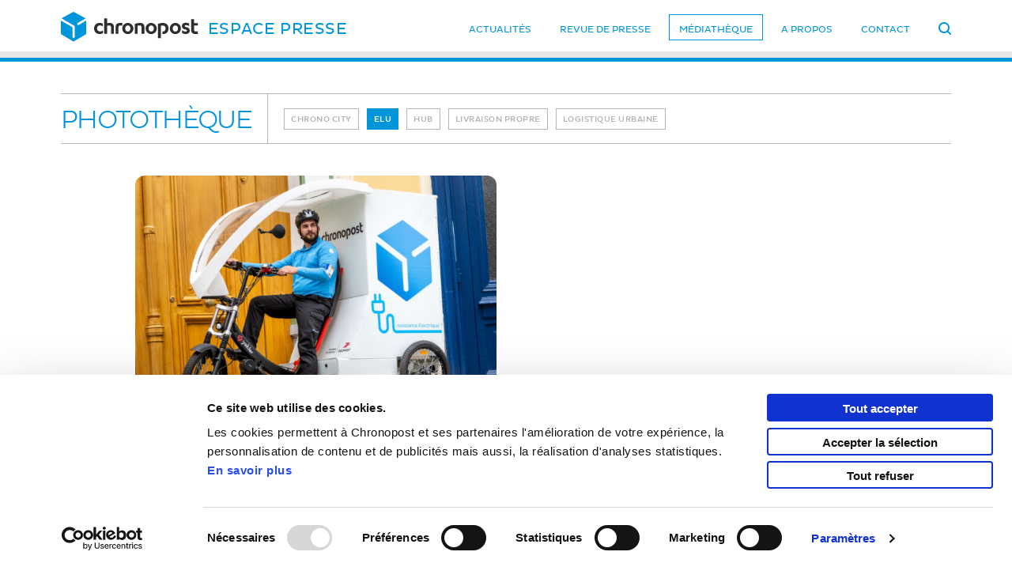

--- FILE ---
content_type: text/html; charset=UTF-8
request_url: https://www.chronopost-presse.fr/photos/tags/elu/
body_size: 5403
content:
<!DOCTYPE html>
<html lang="fr-FR">

<head prefix="og: http://ogp.me/ns#">
    <meta charset="UTF-8">
    <meta name="viewport" content="width=device-width, initial-scale=1">
    <meta name='robots' content='index, follow, max-image-preview:large, max-snippet:-1, max-video-preview:-1' />

	<title>ELU Archives - Espace Presse Chronopost</title>
	<link rel="canonical" href="https://www.chronopost-presse.fr/newsroom/photos/tags/elu/" />
	<meta property="og:locale" content="fr_FR" />
	<meta property="og:type" content="article" />
	<meta property="og:title" content="ELU Archives - Espace Presse Chronopost" />
	<meta property="og:url" content="https://www.chronopost-presse.fr/newsroom/photos/tags/elu/" />
	<meta property="og:site_name" content="Espace Presse Chronopost" />
	<meta property="og:image" content="https://www.chronopost-presse.fr/wp-content/uploads/2021/10/apercu-espacepresse-scaled.jpg" />
	<meta property="og:image:width" content="2560" />
	<meta property="og:image:height" content="1457" />
	<meta name="twitter:card" content="summary_large_image" />
	<meta name="twitter:site" content="@Chronopost" />
	<script type="application/ld+json" class="yoast-schema-graph">{"@context":"https://schema.org","@graph":[{"@type":"WebSite","@id":"https://www.chronopost-presse.fr/#website","url":"https://www.chronopost-presse.fr/","name":"Espace Presse Chronopost","description":"","potentialAction":[{"@type":"SearchAction","target":{"@type":"EntryPoint","urlTemplate":"https://www.chronopost-presse.fr/?s={search_term_string}"},"query-input":"required name=search_term_string"}],"inLanguage":"fr-FR"},{"@type":"CollectionPage","@id":"https://www.chronopost-presse.fr/newsroom/photos/tags/elu/#webpage","url":"https://www.chronopost-presse.fr/newsroom/photos/tags/elu/","name":"ELU Archives - Espace Presse Chronopost","isPartOf":{"@id":"https://www.chronopost-presse.fr/#website"},"breadcrumb":{"@id":"https://www.chronopost-presse.fr/newsroom/photos/tags/elu/#breadcrumb"},"inLanguage":"fr-FR","potentialAction":[{"@type":"ReadAction","target":["https://www.chronopost-presse.fr/newsroom/photos/tags/elu/"]}]},{"@type":"BreadcrumbList","@id":"https://www.chronopost-presse.fr/newsroom/photos/tags/elu/#breadcrumb","itemListElement":[{"@type":"ListItem","position":1,"name":"Home","item":"https://www.chronopost-presse.fr/"},{"@type":"ListItem","position":2,"name":"ELU"}]}]}</script>


<link rel="alternate" type="application/rss+xml" title="Flux pour Espace Presse Chronopost &raquo; ELU Étiquettes des galeries photos" href="https://www.chronopost-presse.fr/photos/tags/elu/feed/" />
<link rel='stylesheet' id='wp-block-library-css'  href='https://www.chronopost-presse.fr/wp-includes/css/dist/block-library/style.min.css?ver=5.8.12' media='all' />
<link rel='stylesheet' id='chronopress-styles-css'  href='https://www.chronopost-presse.fr/wp-content/themes/chronopress/css/styles.css?v=82ee5631f7' media='all' />
<link rel="modulepreload" href="https://www.chronopost-presse.fr/wp-content/themes/chronopress/js/main.js?v=61cb3a3360" nonce="5749c7483b2e23c144bded245293e097"/>
<link rel="modulepreload" href="https://www.chronopost-presse.fr/wp-content/themes/chronopress/js/core-js-3e1a67c7.js" nonce="5749c7483b2e23c144bded245293e097"/>
<script id="Cookiebot" type="text/javascript" src="https://consent.cookiebot.com/uc.js" data-cbid="63f131ab-b067-430d-bc14-cad0864e3f99" nonce="5749c7483b2e23c144bded245293e097" async></script>
    <script
        type="text/plain" data-cookieconsent="statistics" 
        src="https://www.googletagmanager.com/gtag/js?id=G-RVRH3CJC6D"
        nonce="5749c7483b2e23c144bded245293e097"
        async
    ></script>

    <script type="text/plain" data-cookieconsent="statistics" nonce="5749c7483b2e23c144bded245293e097">
    window.dataLayer = window.dataLayer || [];
    function gtag(){dataLayer.push(arguments);}
    gtag('js', new Date());

    gtag('config', 'G-RVRH3CJC6D', {
        'anonymize_ip': true,
         
    });
    </script>
<link rel="icon" href="https://www.chronopost-presse.fr/wp-content/uploads/2021/02/cropped-favicon-32x32.png" sizes="32x32" />
<link rel="icon" href="https://www.chronopost-presse.fr/wp-content/uploads/2021/02/cropped-favicon-192x192.png" sizes="192x192" />
<link rel="apple-touch-icon" href="https://www.chronopost-presse.fr/wp-content/uploads/2021/02/cropped-favicon-180x180.png" />
<meta name="msapplication-TileImage" content="https://www.chronopost-presse.fr/wp-content/uploads/2021/02/cropped-favicon-270x270.png" />
</head>

<body class="archive tax-photo_gallery_tag term-elu term-38 wp-embed-responsive preload">
    
    <header class="site-header js-site-header">
    <div class="site-header-inner container">
        <button class="burger header-burger" data-toggle="menu">
            <span class="burger-bar"></span>
            <span class="burger-bar"></span>
            <span class="burger-bar"></span>
            <span class="sr-only">Menu</span>
        </button>

        <div class="site-header-brand">
            <a href="https://www.chronopost-presse.fr">
                <img class="site-header-logo" src="https://www.chronopost-presse.fr/wp-content/themes/chronopress/images/logo-chronopost.svg" alt="Chronopost">
                <span class="site-header-title">Espace Presse</span>
            </a>
        </div>

        <nav class="header-nav">
            <ul class="header-menu"><li id="menu-item-324" class="menu-item menu-item-type-post_type_archive menu-item-object-news menu-item-324"><a href="https://www.chronopost-presse.fr/news/">Actualités</a></li>
<li id="menu-item-563" class="menu-item menu-item-type-post_type menu-item-object-page menu-item-563"><a href="https://www.chronopost-presse.fr/revue-de-presse/">Revue de presse</a></li>
<li id="menu-item-325" class="menu-item menu-item-type-post_type menu-item-object-page menu-item-has-children menu-item-325 current-menu-item"><a href="https://www.chronopost-presse.fr/mediatheque/">Médiathèque</a>
<ul class="sub-menu">
	<li id="menu-item-326" class="menu-item menu-item-type-post_type_archive menu-item-object-photo_gallery menu-item-326"><a href="https://www.chronopost-presse.fr/photos/">Photothèque</a></li>
	<li id="menu-item-327" class="menu-item menu-item-type-post_type_archive menu-item-object-video_playlist menu-item-327"><a href="https://www.chronopost-presse.fr/videos/">Vidéothèque</a></li>
</ul>
</li>
<li id="menu-item-329" class="menu-item menu-item-type-post_type menu-item-object-page menu-item-329"><a href="https://www.chronopost-presse.fr/a-propos-chronopost/">A propos</a></li>
<li id="menu-item-331" class="menu-item menu-item-type-post_type menu-item-object-page menu-item-331"><a href="https://www.chronopost-presse.fr/nous-contacter/">Contact</a></li>
</ul>        </nav>

        <div class="header-buttons">
            <button class="unbutton header-search-toggle" data-toggle="search-modal">
                <svg class="icon-search" width="16" height="16" viewBox="0 0 16 16">
  <path d="M2 7c0-2.7 2.2-5 4.9-5H7c2.7 0 5 2.2 5 4.9V7c0 2.7-2.2 5-4.9 5H7c-2.7 0-5-2.2-5-5 0 .1 0 0 0 0zm12.3 8.7c.4.4 1 .4 1.4 0 .4-.4.4-1 0-1.4l-3.1-3.1C13.5 10 14 8.5 14 7c0-3.8-3.1-7-6.9-7H7C3.2 0 0 3.1 0 6.9V7c0 3.8 3.1 7 6.9 7H7c1.5 0 3-.5 4.2-1.4l3.1 3.1z" />
</svg>
            </button>
        </div>
    </div>
</header>

    <div class="site-content" role="main">

<div class="container newsroom-content">
    
<div class="filters-bar photos-filters-bar">
    <h1 class="filters-bar-title">
        <a href="https://www.chronopost-presse.fr/photos/">
            Photothèque        </a>
    </h1>

    <div class="filters-bar-tags post-tags has-links">
        <ul>
            <li><a href="https://www.chronopost-presse.fr/photos/tags/chrono-city/">Chrono City</a></li><li class="active"><a href="https://www.chronopost-presse.fr/photos/">ELU</a></li><li><a href="https://www.chronopost-presse.fr/photos/tags/hub/">Hub</a></li><li><a href="https://www.chronopost-presse.fr/photos/tags/livraison-propre/">Livraison Propre</a></li><li><a href="https://www.chronopost-presse.fr/photos/tags/logistique-urbaine/">Logistique urbaine</a></li>        </ul>
    </div>

    <div class="filters-bar-dropdowns  has-tags">
                            <select class="filters-bar-dropdown is-tags js-nav-select">
                <option value="https://www.chronopost-presse.fr/photos/">Tags</option>

                <option value="https://www.chronopost-presse.fr/photos/tags/chrono-city/">Chrono City</option><option value="https://www.chronopost-presse.fr/photos/tags/elu/" selected>ELU</option><option value="https://www.chronopost-presse.fr/photos/tags/hub/">Hub</option><option value="https://www.chronopost-presse.fr/photos/tags/livraison-propre/">Livraison Propre</option><option value="https://www.chronopost-presse.fr/photos/tags/logistique-urbaine/">Logistique urbaine</option>            </select>
        
            </div>
</div>


    <div class="photos-galleries">
        
<div class="post-excerpt photo-gallery-excerpt post-222 photo_gallery type-photo_gallery status-publish hentry photo_gallery_tag-chrono-city photo_gallery_tag-elu photo_gallery_tag-hub photo_gallery_tag-livraison-propre photo_gallery_tag-logistique-urbaine">
    <div class="post-excerpt-thumbnail">
        <a href="https://www.chronopost-presse.fr/photos/logistique-urbaine/">
            <img width="600" height="400" src="https://www.chronopost-presse.fr/wp-content/uploads/2020/08/chronopost-vehicules-green-lille-coworkcom-09-2020-20200903-502-1-600x400.jpg" class="attachment-thumb-cropped-large size-thumb-cropped-large" alt="chronopost-velo-cargo-lille" loading="eager" srcset="https://www.chronopost-presse.fr/wp-content/uploads/2020/08/chronopost-vehicules-green-lille-coworkcom-09-2020-20200903-502-1-600x400.jpg 600w, https://www.chronopost-presse.fr/wp-content/uploads/2020/08/chronopost-vehicules-green-lille-coworkcom-09-2020-20200903-502-1-300x200.jpg 300w, https://www.chronopost-presse.fr/wp-content/uploads/2020/08/chronopost-vehicules-green-lille-coworkcom-09-2020-20200903-502-1-1024x683.jpg 1024w, https://www.chronopost-presse.fr/wp-content/uploads/2020/08/chronopost-vehicules-green-lille-coworkcom-09-2020-20200903-502-1-768x512.jpg 768w, https://www.chronopost-presse.fr/wp-content/uploads/2020/08/chronopost-vehicules-green-lille-coworkcom-09-2020-20200903-502-1-1536x1024.jpg 1536w, https://www.chronopost-presse.fr/wp-content/uploads/2020/08/chronopost-vehicules-green-lille-coworkcom-09-2020-20200903-502-1-2048x1365.jpg 2048w, https://www.chronopost-presse.fr/wp-content/uploads/2020/08/chronopost-vehicules-green-lille-coworkcom-09-2020-20200903-502-1-400x266.jpg 400w" sizes="(max-width: 600px) 100vw, 600px" />        </a>
    </div>

    <div class="post-excerpt-content">
        <h2 class="post-excerpt-title">
            <a href="https://www.chronopost-presse.fr/photos/logistique-urbaine/">
                Logistique urbaine Chronopost            </a>
        </h2>
    </div>
</div>
    </div>

    </div>

    </div> 
    
<footer class="site-footer">
    <div class="site-footer-main">
        <div class="footer-main-container container">
            <div class="footer-brand">
                <a href="https://www.chronopost-presse.fr">
                    <img class="footer-logo" src="https://www.chronopost-presse.fr/wp-content/themes/chronopress/images/logo-chronopost-white.svg" alt="Chronopost" loading="lazy">
                    <span class="footer-title">Espace Presse</span>
                </a>

                            </div>

            <ul class="footer-menu"><li id="menu-item-336" class="menu-item menu-item-type-post_type_archive menu-item-object-news menu-item-336"><a href="https://www.chronopost-presse.fr/news/">Actualités</a></li>
<li id="menu-item-566" class="menu-item menu-item-type-post_type menu-item-object-page menu-item-566"><a href="https://www.chronopost-presse.fr/revue-de-presse/">Revue de presse</a></li>
<li id="menu-item-338" class="menu-item menu-item-type-post_type menu-item-object-page menu-item-338"><a href="https://www.chronopost-presse.fr/a-propos-chronopost/">A propos</a></li>
<li id="menu-item-339" class="menu-item menu-item-type-post_type menu-item-object-page menu-item-339"><a href="https://www.chronopost-presse.fr/nous-contacter/">Contact Presse</a></li>
</ul>
            <ul class="footer-menu"><li id="menu-item-50" class="menu-item menu-item-type-post_type menu-item-object-page menu-item-has-children menu-item-50 current-menu-item"><a href="https://www.chronopost-presse.fr/mediatheque/">Médiathèque</a>
<ul class="sub-menu">
	<li id="menu-item-340" class="menu-item menu-item-type-post_type_archive menu-item-object-photo_gallery menu-item-340"><a href="https://www.chronopost-presse.fr/photos/">Photothèque</a></li>
	<li id="menu-item-341" class="menu-item menu-item-type-post_type_archive menu-item-object-video_playlist menu-item-341"><a href="https://www.chronopost-presse.fr/videos/">Vidéothèque</a></li>
</ul>
</li>
</ul>
            <ul class="footer-social-links">
                                    <li>
                        <a href="https://fr.linkedin.com/company/chronopost" target="_blank" rel="noopener">
                            <span class="footer-social-icon" aria-hidden="true"><svg class="social-icon" xmlns="http://www.w3.org/2000/svg" width="30" height="30" viewBox="0 0 30 30">
  <path class="social-icon-bg" d="M0 0h30v30H0V0z" fill="#fff"/>
  <path class="social-icon-fg" d="M10.9 22.6H7.7V11.9H11v10.7h-.1zM9.3 10.4c-1.1 0-2-.8-2-1.9s.9-2 2-2 2 .9 2 2c-.1 1.1-1 1.9-2 1.9zm14.1 12.2h-3.3v-5.2c0-1.2 0-2.8-1.7-2.8s-2 1.3-2 2.8v5.2h-3.3V11.9h3.2v1.4h-.1c.4-.8 1.5-1.7 3.1-1.7 3.4 0 4 2.2 4 5.1v5.9h.1z"/>
</svg>
</span>
                            <span class="footer-social-label">Linkedin</span>
                        </a>
                    </li>
                                    <li>
                        <a href="https://www.facebook.com/chronopost" target="_blank" rel="noopener">
                            <span class="footer-social-icon" aria-hidden="true"><svg class="social-icon" xmlns="http://www.w3.org/2000/svg" width="30" height="30" viewBox="0 0 30 30">
  <path class="social-icon-bg" d="M0 0h30v30H0V0z" fill="#fff"/>
  <path class="social-icon-fg" d="M16.3 23.5h-3.5V15H11v-2.9h1.8v-1.8c0-2.4 1-3.8 3.8-3.8H19v2.9h-1.5c-1.1 0-1.2.4-1.2 1.2v1.5H19l-.4 2.9h-2.3v8.5z"/>
</svg>
</span>
                            <span class="footer-social-label">Facebook</span>
                        </a>
                    </li>
                                    <li>
                        <a href="https://twitter.com/Chronopost" target="_blank" rel="noopener">
                            <span class="footer-social-icon" aria-hidden="true"><svg class="social-icon" xmlns="http://www.w3.org/2000/svg" width="30" height="30" viewBox="0 0 30 30">
  <path class="social-icon-bg" d="M0 0h30v30H0V0z" fill="#fff"/>
  <path class="social-icon-fg" d="M18.5 9h.6c1 .2 1.7.6 2.4 1.1.8-.2 1.4-.5 2.1-.8-.3.9-.9 1.4-1.4 1.9.7-.1 1.3-.3 1.9-.5-.5.7-1 1.3-1.7 1.8.1 3.3-1.2 5.9-2.9 7.6-1.6 1.6-3.8 2.8-6.6 3H12c-2-.3-3.9-.8-5-1.7 1.8.2 3.7-.4 4.8-1.2.1-.1.3-.2.3-.3-1.8-.1-2.7-1-3.2-2.4.4.1 1.3.1 1.5-.1-1.6-.4-2.7-1.6-2.7-3.5.4.3.9.3 1.5.4-.3-.3-.6-.5-.9-.9-.8-1-.9-2.7-.3-3.8 1.7 1.9 4 3.5 7.3 3.7-.3-2.6 1.1-4 3.2-4.3z"/>
</svg>
</span>
                            <span class="footer-social-label">Twitter</span>
                        </a>
                    </li>
                                    <li>
                        <a href="https://www.instagram.com/chronopost" target="_blank" rel="noopener">
                            <span class="footer-social-icon" aria-hidden="true"><svg class="social-icon" xmlns="http://www.w3.org/2000/svg" width="30" height="30" viewBox="0 0 30 30">
  <path class="social-icon-bg" d="M0 0h30v30H0V0z" fill="#fff"/>
  <path class="social-icon-fg" d="M15 7h-3.3c-.9 0-1.4.2-1.9.4s-1 .5-1.4.9-.8.9-1 1.5c-.2.5-.3 1.1-.4 1.9v6.6c0 .9.2 1.4.4 1.9s.5 1 .9 1.4.9.7 1.4.9c.5.2 1.1.3 1.9.4h6.6c.9 0 1.4-.2 1.9-.4s1-.5 1.4-.9.7-.9.9-1.4c.2-.5.3-1.1.4-1.9V15v-3.3c0-.9-.2-1.4-.4-1.9s-.5-1-.9-1.4c-.4-.4-.9-.7-1.4-.9-.5-.2-1.1-.3-1.9-.4-.8-.1-1-.1-3.2-.1zm0 1.4h3.2c.8 0 1.2.2 1.5.3.4.1.6.3.9.6.3.3.5.5.6.9.1.3.2.7.3 1.5v3.2c0 2.1 0 2.4-.1 3.2 0 .8-.2 1.2-.3 1.5-.1.4-.3.6-.6.9-.3.3-.5.5-.9.6-.3.1-.7.2-1.5.3h-3.2c-2.1 0-2.4 0-3.2-.1-.8 0-1.2-.2-1.5-.3-.4-.1-.6-.3-.9-.6-.3-.3-.5-.5-.6-.9-.1-.3-.2-.7-.3-1.5v-3.2-3.2c0-.8.2-1.2.3-1.5.2-.2.3-.5.6-.8.3-.3.5-.5.9-.6.3-.1.7-.2 1.5-.3H15zm0 2.5c-2.3 0-4.1 1.8-4.1 4.1s1.8 4.1 4.1 4.1 4.1-1.8 4.1-4.1-1.8-4.1-4.1-4.1zm0 6.8c-1.5 0-2.7-1.2-2.7-2.7s1.2-2.7 2.7-2.7 2.7 1.2 2.7 2.7-1.2 2.7-2.7 2.7zm5.2-7c0 .5-.4 1-1 1-.5 0-1-.4-1-1 0-.5.4-1 1-1 .6.1 1 .5 1 1z"/>
</svg>
</span>
                            <span class="footer-social-label">Instagram</span>
                        </a>
                    </li>
                                    <li>
                        <a href="https://www.youtube.com/channel/UCCEvfjBNChtO4NVNW5zMk_g" target="_blank" rel="noopener">
                            <span class="footer-social-icon" aria-hidden="true"><svg class="social-icon" xmlns="http://www.w3.org/2000/svg" width="30" height="30" viewBox="0 0 30 30">
  <path class="social-icon-bg" d="M0 0h30v30H0V0z" fill="#fff"/>
  <path class="social-icon-fg" d="M23.8 11.7s-.2-1.2-.7-1.8c-.7-.7-1.5-.7-1.8-.8C18.8 9 15 9 15 9s-3.8 0-6.3.2c-.4 0-1.1 0-1.8.8-.5.5-.7 1.8-.7 1.8S6 13.2 6 14.6V16c0 1.5.2 2.9.2 2.9s.2 1.2.7 1.8c.7.7 1.6.7 2 .8 1.4.1 6.1.2 6.1.2s3.8 0 6.3-.2c.3 0 1.1 0 1.8-.8.5-.5.7-1.8.7-1.8s.2-1.5.2-2.9v-1.4c0-1.4-.2-2.9-.2-2.9zm-10.7 5.9v-5.1L18 15l-4.9 2.6z"/>
</svg>
</span>
                            <span class="footer-social-label">Youtube</span>
                        </a>
                    </li>
                            </ul>
        </div>
    </div>

    <div class="footer-copyright-bar">
        <div class="footer-group-logos container">
            <a href="https://www.geopost.com/fr/" class="footer-group-logo" target="_blank" rel="noopener">
                <img src="https://www.chronopost-presse.fr/wp-content/themes/chronopress/images/logo-reseau-geopost.svg" alt="Membre du réseau Geopost" loading="lazy">
            </a>

            <a href="https://www.chronopost.fr" class="footer-group-logo" target="_blank" rel="noopener">
                <img src="https://www.chronopost-presse.fr/wp-content/themes/chronopress/images/logo-chronopost.svg" alt="Chronopost" loading="lazy">
            </a>
        </div>

        <div class="footer-legal container">
            <span class="footer-copyright">© 2026 Chronopost</span>
            <ul class="footer-legal-menu"><li id="menu-item-44" class="menu-item menu-item-type-post_type menu-item-object-page menu-item-44"><a href="https://www.chronopost-presse.fr/mentions-legales-et-conditions-generales-dutilisation/">Mentions légales &#038; CGU</a></li>
<li id="menu-item-43" class="menu-item menu-item-type-post_type menu-item-object-page menu-item-43"><a href="https://www.chronopost-presse.fr/politique-informatique-et-liberte/">Politique informatique et liberté</a></li>
<li id="menu-item-42" class="menu-item menu-item-type-post_type menu-item-object-page menu-item-42"><a href="https://www.chronopost-presse.fr/cookies/">Cookies</a></li>
</ul>        </div>
    </div>
</footer>

<div class="mobile-menu js-mobile-menu">
    <nav class="mobile-menu-nav">
        <div class="mobile-menu-nav-inner">
            <ul class="mobile-menu-menu"><li id="menu-item-24" class="menu-item menu-item-type-custom menu-item-object-custom menu-item-home menu-item-24"><a href="https://www.chronopost-presse.fr/">Accueil</a></li>
<li id="menu-item-332" class="menu-item menu-item-type-post_type_archive menu-item-object-news menu-item-332"><a href="https://www.chronopost-presse.fr/news/">Actualités</a></li>
<li id="menu-item-564" class="menu-item menu-item-type-post_type menu-item-object-page menu-item-564"><a href="https://www.chronopost-presse.fr/revue-de-presse/">Revue de presse</a></li>
<li id="menu-item-333" class="menu-item menu-item-type-post_type menu-item-object-page menu-item-333"><a href="https://www.chronopost-presse.fr/a-propos-chronopost/">A propos</a></li>
<li id="menu-item-335" class="menu-item menu-item-type-post_type menu-item-object-page menu-item-335"><a href="https://www.chronopost-presse.fr/nous-contacter/">Contact Presse</a></li>
</ul>            <ul class="mobile-menu-menu"><li id="menu-item-25" class="menu-item menu-item-type-post_type menu-item-object-page menu-item-has-children menu-item-25 current-menu-item"><a href="https://www.chronopost-presse.fr/mediatheque/">Médiathèque</a>
<ul class="sub-menu">
	<li id="menu-item-317" class="menu-item menu-item-type-post_type_archive menu-item-object-photo_gallery menu-item-317"><a href="https://www.chronopost-presse.fr/photos/">Photothèque</a></li>
	<li id="menu-item-318" class="menu-item menu-item-type-post_type_archive menu-item-object-video_playlist menu-item-318"><a href="https://www.chronopost-presse.fr/videos/">Vidéothèque</a></li>
</ul>
</li>
</ul>        </div>
    </nav>

    <div class="mobile-menu-sidebar">
        <ul class="mobile-menu-social">
                            <li>
                    <a href="https://www.chronopost-presse.fr/nous-contacter/">
                        <svg class="social-icon" xmlns="http://www.w3.org/2000/svg" width="30" height="30" viewBox="0 0 30 30">
  <path class="social-icon-bg" d="M0 0h30v30H0V0z" fill="#fff"/>
  <path class="social-icon-fg" d="M23.7 8.5H6.3c-.7 0-1.3.6-1.3 1.3v12.4c0 .7.6 1.3 1.3 1.3h17.4c.7 0 1.3-.6 1.3-1.3V9.8c0-.7-.6-1.3-1.3-1.3zM22.6 10L15 15.7 7.4 10h15.2zM6.4 22V11l8.1 6.1c.3.2.6.2.9 0l8.1-6.1v11H6.4z"/>
</svg>
                        <span class="sr-only">Contact</span>
                    </a>
                </li>
            
                            <li>
                    <a href="https://fr.linkedin.com/company/chronopost" target="_blank" rel="noopener">
                        <svg class="social-icon" xmlns="http://www.w3.org/2000/svg" width="30" height="30" viewBox="0 0 30 30">
  <path class="social-icon-bg" d="M0 0h30v30H0V0z" fill="#fff"/>
  <path class="social-icon-fg" d="M10.9 22.6H7.7V11.9H11v10.7h-.1zM9.3 10.4c-1.1 0-2-.8-2-1.9s.9-2 2-2 2 .9 2 2c-.1 1.1-1 1.9-2 1.9zm14.1 12.2h-3.3v-5.2c0-1.2 0-2.8-1.7-2.8s-2 1.3-2 2.8v5.2h-3.3V11.9h3.2v1.4h-.1c.4-.8 1.5-1.7 3.1-1.7 3.4 0 4 2.2 4 5.1v5.9h.1z"/>
</svg>
                        <span class="sr-only">linkedin</span>
                    </a>
                </li>
                            <li>
                    <a href="https://www.facebook.com/chronopost" target="_blank" rel="noopener">
                        <svg class="social-icon" xmlns="http://www.w3.org/2000/svg" width="30" height="30" viewBox="0 0 30 30">
  <path class="social-icon-bg" d="M0 0h30v30H0V0z" fill="#fff"/>
  <path class="social-icon-fg" d="M16.3 23.5h-3.5V15H11v-2.9h1.8v-1.8c0-2.4 1-3.8 3.8-3.8H19v2.9h-1.5c-1.1 0-1.2.4-1.2 1.2v1.5H19l-.4 2.9h-2.3v8.5z"/>
</svg>
                        <span class="sr-only">facebook</span>
                    </a>
                </li>
                            <li>
                    <a href="https://twitter.com/Chronopost" target="_blank" rel="noopener">
                        <svg class="social-icon" xmlns="http://www.w3.org/2000/svg" width="30" height="30" viewBox="0 0 30 30">
  <path class="social-icon-bg" d="M0 0h30v30H0V0z" fill="#fff"/>
  <path class="social-icon-fg" d="M18.5 9h.6c1 .2 1.7.6 2.4 1.1.8-.2 1.4-.5 2.1-.8-.3.9-.9 1.4-1.4 1.9.7-.1 1.3-.3 1.9-.5-.5.7-1 1.3-1.7 1.8.1 3.3-1.2 5.9-2.9 7.6-1.6 1.6-3.8 2.8-6.6 3H12c-2-.3-3.9-.8-5-1.7 1.8.2 3.7-.4 4.8-1.2.1-.1.3-.2.3-.3-1.8-.1-2.7-1-3.2-2.4.4.1 1.3.1 1.5-.1-1.6-.4-2.7-1.6-2.7-3.5.4.3.9.3 1.5.4-.3-.3-.6-.5-.9-.9-.8-1-.9-2.7-.3-3.8 1.7 1.9 4 3.5 7.3 3.7-.3-2.6 1.1-4 3.2-4.3z"/>
</svg>
                        <span class="sr-only">twitter</span>
                    </a>
                </li>
                            <li>
                    <a href="https://www.instagram.com/chronopost" target="_blank" rel="noopener">
                        <svg class="social-icon" xmlns="http://www.w3.org/2000/svg" width="30" height="30" viewBox="0 0 30 30">
  <path class="social-icon-bg" d="M0 0h30v30H0V0z" fill="#fff"/>
  <path class="social-icon-fg" d="M15 7h-3.3c-.9 0-1.4.2-1.9.4s-1 .5-1.4.9-.8.9-1 1.5c-.2.5-.3 1.1-.4 1.9v6.6c0 .9.2 1.4.4 1.9s.5 1 .9 1.4.9.7 1.4.9c.5.2 1.1.3 1.9.4h6.6c.9 0 1.4-.2 1.9-.4s1-.5 1.4-.9.7-.9.9-1.4c.2-.5.3-1.1.4-1.9V15v-3.3c0-.9-.2-1.4-.4-1.9s-.5-1-.9-1.4c-.4-.4-.9-.7-1.4-.9-.5-.2-1.1-.3-1.9-.4-.8-.1-1-.1-3.2-.1zm0 1.4h3.2c.8 0 1.2.2 1.5.3.4.1.6.3.9.6.3.3.5.5.6.9.1.3.2.7.3 1.5v3.2c0 2.1 0 2.4-.1 3.2 0 .8-.2 1.2-.3 1.5-.1.4-.3.6-.6.9-.3.3-.5.5-.9.6-.3.1-.7.2-1.5.3h-3.2c-2.1 0-2.4 0-3.2-.1-.8 0-1.2-.2-1.5-.3-.4-.1-.6-.3-.9-.6-.3-.3-.5-.5-.6-.9-.1-.3-.2-.7-.3-1.5v-3.2-3.2c0-.8.2-1.2.3-1.5.2-.2.3-.5.6-.8.3-.3.5-.5.9-.6.3-.1.7-.2 1.5-.3H15zm0 2.5c-2.3 0-4.1 1.8-4.1 4.1s1.8 4.1 4.1 4.1 4.1-1.8 4.1-4.1-1.8-4.1-4.1-4.1zm0 6.8c-1.5 0-2.7-1.2-2.7-2.7s1.2-2.7 2.7-2.7 2.7 1.2 2.7 2.7-1.2 2.7-2.7 2.7zm5.2-7c0 .5-.4 1-1 1-.5 0-1-.4-1-1 0-.5.4-1 1-1 .6.1 1 .5 1 1z"/>
</svg>
                        <span class="sr-only">instagram</span>
                    </a>
                </li>
                            <li>
                    <a href="https://www.youtube.com/channel/UCCEvfjBNChtO4NVNW5zMk_g" target="_blank" rel="noopener">
                        <svg class="social-icon" xmlns="http://www.w3.org/2000/svg" width="30" height="30" viewBox="0 0 30 30">
  <path class="social-icon-bg" d="M0 0h30v30H0V0z" fill="#fff"/>
  <path class="social-icon-fg" d="M23.8 11.7s-.2-1.2-.7-1.8c-.7-.7-1.5-.7-1.8-.8C18.8 9 15 9 15 9s-3.8 0-6.3.2c-.4 0-1.1 0-1.8.8-.5.5-.7 1.8-.7 1.8S6 13.2 6 14.6V16c0 1.5.2 2.9.2 2.9s.2 1.2.7 1.8c.7.7 1.6.7 2 .8 1.4.1 6.1.2 6.1.2s3.8 0 6.3-.2c.3 0 1.1 0 1.8-.8.5-.5.7-1.8.7-1.8s.2-1.5.2-2.9v-1.4c0-1.4-.2-2.9-.2-2.9zm-10.7 5.9v-5.1L18 15l-4.9 2.6z"/>
</svg>
                        <span class="sr-only">youtube</span>
                    </a>
                </li>
                    </ul>
    </div>
</div>

<div class="mobile-menu-backdrop js-mobile-menu-backdrop"></div>
<div class="search-modal js-search-modal">
    <form class="search-modal-form js-search-form js-search-modal-form" role="search" method="get" action="https://www.chronopost-presse.fr">
        <input type="search" class="search-modal-input" value="" name="s" placeholder="Rechercher">

        <button type="submit" class="search-modal-submit unbutton">
            <span aria-hidden="true"><svg class="icon-search" width="16" height="16" viewBox="0 0 16 16">
  <path d="M2 7c0-2.7 2.2-5 4.9-5H7c2.7 0 5 2.2 5 4.9V7c0 2.7-2.2 5-4.9 5H7c-2.7 0-5-2.2-5-5 0 .1 0 0 0 0zm12.3 8.7c.4.4 1 .4 1.4 0 .4-.4.4-1 0-1.4l-3.1-3.1C13.5 10 14 8.5 14 7c0-3.8-3.1-7-6.9-7H7C3.2 0 0 3.1 0 6.9V7c0 3.8 3.1 7 6.9 7H7c1.5 0 3-.5 4.2-1.4l3.1 3.1z" />
</svg>
</span>
            <span class="sr-only">Rechercher</span>
        </button>
    </form>
</div>

<div class="search-modal-backdrop js-search-modal-backdrop"></div>

<script type="module" src="https://www.chronopost-presse.fr/wp-content/themes/chronopress/js/main.js?v=61cb3a3360" nonce="5749c7483b2e23c144bded245293e097"></script>
<script nomodule src="https://www.chronopost-presse.fr/wp-content/themes/chronopress/js/main-nomodule.js?v=aec870bd7d" nonce="5749c7483b2e23c144bded245293e097"></script>

    <script
        src="https://www.chronopost-presse.fr/wp-content/themes/chronopress/js/vendor/perfect-scrollbar.min.js?v=f7bc883839"
        nonce="5749c7483b2e23c144bded245293e097"
    ></script>

    <script nonce="5749c7483b2e23c144bded245293e097">
        (function() {
            if (window.PerfectScrollbar) {
                new window.PerfectScrollbar('.filters-bar-tags');
            }
        })();
    </script>
</body>

</html>


--- FILE ---
content_type: text/css
request_url: https://www.chronopost-presse.fr/wp-content/themes/chronopress/css/styles.css?v=82ee5631f7
body_size: 14525
content:
@font-face{font-family:"PlutoSans";font-weight:300;font-style:normal;src:url("../fonts/PlutoSansLight.woff2") format("woff2"),url("../fonts/PlutoSansLight.woff") format("woff")}@font-face{font-family:"PlutoSans";font-weight:300;font-style:italic;src:url("../fonts/PlutoSansLightItalic.woff2") format("woff2"),url("../fonts/PlutoSansLightItalic.woff") format("woff")}@font-face{font-family:"PlutoSans";font-weight:normal;font-style:normal;src:url("../fonts/PlutoSansRegular.woff2") format("woff2"),url("../fonts/PlutoSansRegular.woff") format("woff")}@font-face{font-family:"PlutoSans";font-weight:bold;font-style:normal;src:url("../fonts/PlutoSansMedium.woff2") format("woff2"),url("../fonts/PlutoSansMedium.woff") format("woff")}/*! normalize.css v8.0.1 | MIT License | github.com/necolas/normalize.css */html{line-height:1.15;-webkit-text-size-adjust:100%}body{margin:0}main{display:block}h1{font-size:2em;margin:.67em 0}hr{box-sizing:content-box;height:0;overflow:visible}pre{font-family:monospace,monospace;font-size:1em}a{background-color:rgba(0,0,0,0)}abbr[title]{border-bottom:none;text-decoration:underline;-webkit-text-decoration:underline dotted;text-decoration:underline dotted}b,strong{font-weight:bolder}code,kbd,samp{font-family:monospace,monospace;font-size:1em}small{font-size:80%}sub,sup{font-size:75%;line-height:0;position:relative;vertical-align:baseline}sub{bottom:-0.25em}sup{top:-0.5em}img{border-style:none}button,input,optgroup,select,textarea{font-family:inherit;font-size:100%;line-height:1.15;margin:0}button,input{overflow:visible}button,select{text-transform:none}button,[type=button],[type=reset],[type=submit]{-webkit-appearance:button}button::-moz-focus-inner,[type=button]::-moz-focus-inner,[type=reset]::-moz-focus-inner,[type=submit]::-moz-focus-inner{border-style:none;padding:0}button:-moz-focusring,[type=button]:-moz-focusring,[type=reset]:-moz-focusring,[type=submit]:-moz-focusring{outline:1px dotted ButtonText}fieldset{padding:.35em .75em .625em}legend{box-sizing:border-box;color:inherit;display:table;max-width:100%;padding:0;white-space:normal}progress{vertical-align:baseline}textarea{overflow:auto}[type=checkbox],[type=radio]{box-sizing:border-box;padding:0}[type=number]::-webkit-inner-spin-button,[type=number]::-webkit-outer-spin-button{height:auto}[type=search]{-webkit-appearance:textfield;outline-offset:-2px}[type=search]::-webkit-search-decoration{-webkit-appearance:none}::-webkit-file-upload-button{-webkit-appearance:button;font:inherit}details{display:block}summary{display:list-item}template{display:none}[hidden]{display:none}.sr-only,.screen-reader-text{position:absolute;width:1px;height:1px;margin:-1px;padding:0;overflow:hidden;clip:rect(0, 0, 0, 0);border:0}:root{--primary-color: #0096d9}*,*:before,*:after{box-sizing:border-box}html{touch-action:manipulation}body{background-color:#fff;color:#747474;font-family:PlutoSans,sans-serif;text-rendering:optimizeLegibility;-webkit-font-smoothing:antialiased}a{color:inherit;text-decoration:none}.site-content{min-height:calc(100vh - 420px)}body.preload *{transition:none !important}.container{margin:0 auto;width:88%;max-width:1216px}.grid-row,.content-grid{display:flex;flex-wrap:wrap;margin:0 -8px}.grid-col,.sidebar-col,.content-col{padding:0 8px}.content-col{width:68.75%}.sidebar-col{width:25%;margin-left:6.25%}@media only screen and (max-width: 1023px){.content-col,.sidebar-col{width:100%}.sidebar-col{margin-top:32px;margin-left:auto;margin-right:auto}}.masonry-col{display:none;width:100%}.masonry-laidout .masonry-col>.masonry-item{width:100%}.masonry-col-1{display:block}.unbutton,.burger{display:inline-block;background:none;border:none;border-radius:0;padding:0;margin:0;font:inherit;cursor:pointer;white-space:nowrap}.unbutton:focus,.burger:focus{outline:0}.btn,#CookieDeclarationChangeConsent a{display:inline-block;position:relative;padding:14px 16px 12px;background-color:#747474;border:1px solid #747474;border-radius:0;color:#fff;font-size:14px;font-weight:normal;text-align:center;vertical-align:middle;text-transform:uppercase;text-decoration:none;letter-spacing:.06em;white-space:nowrap;touch-action:manipulation;cursor:pointer;transition:background-color .2s,color .2s,border-color .2s,filter .2s}.btn:hover,#CookieDeclarationChangeConsent a:hover{background-color:#8e8e8e;border-color:#8e8e8e}.btn:focus,#CookieDeclarationChangeConsent a:focus{outline:none}.btn[disabled],#CookieDeclarationChangeConsent a[disabled],.btn.disabled,#CookieDeclarationChangeConsent a.disabled{opacity:.85;pointer-events:none;cursor:default}.btn-lg{padding:14px 16px 12px;font-size:16px}.btn-sm,#CookieDeclarationChangeConsent a{padding:12px 12px 10px;font-size:12px}.btn-block{display:block;width:100%}.btn-primary,#CookieDeclarationChangeConsent a{background-color:#0096d9;background-color:var(--primary-color, #0096d9);border-color:#0096d9;border-color:var(--primary-color, #0096d9);color:#fff}.btn-primary:hover,#CookieDeclarationChangeConsent a:hover{background-color:#0096d9;background-color:var(--primary-color, #0096d9);border-color:#0096d9;border-color:var(--primary-color, #0096d9);filter:brightness(1.1)}.btn-white{background-color:#fff;border-color:#fff;color:#0096d9}.btn-white:hover{background-color:#fff;border-color:#fff;color:#747474}.btn-outline{background-color:rgba(0,0,0,0);color:#747474}.btn-outline:hover{background-color:#747474;color:#fff}.btn-outline.btn-primary,#CookieDeclarationChangeConsent a.btn-outline{color:#0096d9;color:var(--primary-color, #0096d9)}.btn-outline.btn-primary:hover,#CookieDeclarationChangeConsent a.btn-outline:hover{background-color:#0096d9;background-color:var(--primary-color, #0096d9);border-color:#0096d9;border-color:var(--primary-color, #0096d9);color:#fff}.btn-spinner{position:relative}.btn-spinner .icon-spinner{display:none;width:16px;height:16px;margin-bottom:-3px;margin-right:3px;margin-left:-3px}.btn-spinner .spinner-track,.btn-spinner .spinner-progress{stroke:#fff;fill:none;stroke-width:2px;transform:translate(1px, 1px)}.btn-spinner .spinner-track{stroke-opacity:.5}@keyframes btn-spinning{0%{transform:translate(1px, 1px) rotate(0deg)}100%{transform:translate(1px, 1px) rotate(360deg)}}.btn-spinner.spinning .icon-spinner{display:inline-block}.btn-spinner.spinning .spinner-progress{animation:btn-spinning 1s linear infinite;transform-origin:calc(50% - 1px) calc(50% - 1px)}.btn-spinner.spinning.hide-label .icon-spinner{position:absolute;top:50%;left:50%;transform:translate(-50%, -50%);margin:0}.btn-spinner.spinning.hide-label .btn-spinner-label{opacity:0}.burger{display:block;padding:16px;cursor:pointer}.burger-bar{display:block;width:20px;height:4px;background-color:#0096d9;transition:transform .3s,background-color .2s}.burger-bar+.burger-bar{margin-top:4px}.burger-open .burger-bar,body.show-mobile-menu .header-burger .burger-bar{background-color:#0096d9}.burger-open>.burger-bar:nth-child(2),body.show-mobile-menu .header-burger>.burger-bar:nth-child(2){display:none}.burger-open>.burger-bar:first-child,body.show-mobile-menu .header-burger>.burger-bar:first-child{transform:rotate(45deg)}.burger-open>.burger-bar:nth-child(3),body.show-mobile-menu .header-burger>.burger-bar:nth-child(3){transform:rotate(-45deg);margin-top:-4px}html{scroll-padding-top:130px}.site-header{position:-webkit-sticky;position:sticky;z-index:100;top:0;background-color:#fff;border-bottom:5px solid #0096d9;box-shadow:inset 0 -8px 0 0px #e8e8e8}body.admin-bar .site-header{top:32px}.site-header-inner{position:relative;display:flex;align-items:center;padding:15px 0 20px}.site-header-brand>a{display:flex;align-items:center}.site-header-logo{display:inline-block;width:174px;height:38px}.site-header-title{display:inline-block;margin-left:12px;margin-top:5px;color:#0096d9;font-size:20px;text-transform:uppercase;letter-spacing:.03em;line-height:1}.header-nav{flex:1;display:flex;justify-content:flex-end}.header-burger{display:none}.header-menu{list-style-type:none;margin:0;padding:0}.header-menu>li{position:relative;display:inline-block;margin:0 3px;transition:background-color .3s}.header-menu>li>a{display:inline-block;padding:12px 12px 6px;border:1px solid rgba(0,0,0,0);color:#0096d9;font-size:12px;text-transform:uppercase;transition:color .2s,border-color .2s}.header-menu>li>a:hover{color:#747474}.header-menu>li.current-menu-item>a,.header-menu>li.current-post-ancestor>a,.header-menu>li.current_page_parent>a{border-color:#0096d9}.header-menu .sub-menu{list-style-type:none;margin:0;padding:0;position:absolute;top:100%;left:0;width:100%;padding:10px;background-color:#0096d9;text-align:center;visibility:hidden;opacity:0;transition:visibility 0s linear .3s,opacity .3s}.header-menu .sub-menu>li{margin-bottom:10px}.header-menu .sub-menu>li:last-child{margin-bottom:0}.header-menu .sub-menu>li>a{color:#fff;font-size:12px;text-transform:uppercase}.header-menu .sub-menu>li>a:hover{font-weight:bold}.header-menu>li.menu-item-has-children:hover{background-color:#0096d9}.header-menu>li.menu-item-has-children:hover>a{color:#fff}.header-menu>li.menu-item-has-children:hover .sub-menu{visibility:visible;opacity:1;transition-delay:0s}.header-search-toggle{padding:8px;margin-top:4px;margin-right:-8px;margin-left:12px}.header-search-toggle .icon-search{display:block;width:16px;height:16px}.header-search-toggle .icon-search path{fill:#0096d9}.header-search-toggle:hover .icon-search path{fill:#747474}@media only screen and (max-width: 1199px){.site-header-inner{width:100%;padding-left:24px;padding-right:24px}.header-menu>li{margin-left:0;margin-right:0}.header-menu>li>a{padding-left:10px;padding-right:10px}.header-menu>li.menu-item-btn{margin-left:12px}.header-search-toggle{margin-left:4px}}@media only screen and (max-width: 1023px){.site-header-inner{width:88%;padding:14px 0 18px;justify-content:space-between}.header-nav{display:none}.header-burger{display:inline-block;margin-top:-16px;margin-bottom:-12px;margin-left:-20px}.site-header-logo{width:166px;height:36px}.header-search-toggle{margin-right:-8px;margin-top:-4px}.header-search-toggle .icon-search{width:22px;height:22px}}@media only screen and (max-width: 767px){.site-header{border-bottom-width:4px;box-shadow:inset 0 -4px 0 0px #e8e8e8}.site-header-inner{padding:12px 0 14px}.header-search-toggle{margin-right:-12px}.header-search-toggle .icon-search{width:22px;height:22px}}@media only screen and (max-width: 559px){.site-header-inner{padding:10px 0}.site-header-brand>a{flex-direction:column}.site-header-logo{width:147px;height:32px;margin-left:-32px}.site-header-title{margin-top:2px;margin-left:0;font-size:16px}}.site-header-inner{transition:padding .2s}.site-header-logo{transition:width .2s,height .2s}.site-header-title{transition:font-size .2s}@media only screen and (min-width: 1024px){body.scrolled .site-header-inner{padding-top:6px;padding-bottom:14px}}.mobile-menu-backdrop{position:fixed;z-index:110;top:0;left:0;right:0;bottom:0;visibility:hidden;opacity:0;background-color:rgba(255,255,255,.8)}@supports((-webkit-backdrop-filter: blur(8px)) or (backdrop-filter: blur(8px))){.mobile-menu-backdrop{-webkit-backdrop-filter:blur(8px);backdrop-filter:blur(8px);background-color:rgba(255,255,255,.15)}}.menu-animated .mobile-menu-backdrop{transition:opacity .4s,visibility 0s .4s}@media(prefers-reduced-motion){.menu-animated .mobile-menu-backdrop{transition-duration:0s}}.mobile-menu{position:fixed;z-index:120;top:0;left:0;bottom:0;display:flex;flex-direction:row-reverse;justify-content:flex-end;align-items:center;overflow:hidden;width:92%;max-width:420px;background-color:#fff;transform:translateX(-100%)}.menu-animated .mobile-menu{transition:transform .5s,box-shadow 0s .5s}@media(prefers-reduced-motion){.menu-animated .mobile-menu{transition-duration:0s}}@media only screen and (max-width: 1023px){body.show-mobile-menu .mobile-menu-backdrop{visibility:visible;opacity:1;transition-delay:0s}body.show-mobile-menu .mobile-menu{transform:translateX(0);box-shadow:0 15px 30px rgba(0,0,0,.3);transition-delay:0s}body.show-mobile-menu *,body.show-mobile-menu *:after,body.show-mobile-menu *:before{mix-blend-mode:normal !important}}.mobile-menu-nav{display:flex;flex-direction:column;justify-content:center;flex:1;height:100%;padding:15px 0}.mobile-menu-nav-inner{max-height:100%;overflow:auto}.mobile-menu-menu{list-style-type:none;margin:30px 0;padding:0}.mobile-menu-menu>li>a{display:block;position:relative;padding:9px 100px 7px 34px;font-size:16px;border-left:3px solid rgba(0,0,0,0);text-transform:uppercase;transition:background-color .2s,color .2s}.mobile-menu-menu>li>a:hover{background-color:#f6f6f6;color:#000}.mobile-menu-menu>li.current-menu-item>a,.mobile-menu-menu>li.current-post-ancestor>a,.mobile-menu-menu>li.current_page_parent>a{font-weight:bold;border-left-color:#0096d9}.mobile-menu-menu .sub-menu{list-style-type:none;margin:0 0 0 40px;padding:0;font-size:15px;transition:height .2s}.mobile-menu-menu .sub-menu>li>a{display:inline-block;padding:4px 0}.mobile-menu-menu .sub-menu>li>a:hover{color:#2e2e2e}.mobile-menu-menu .sub-menu>li:last-child{margin-bottom:12px}.mobile-menu-sidebar{display:flex;flex-direction:column;align-items:center;justify-content:center;flex-shrink:0;height:100%;padding:30px 0;width:90px;border-right:1px solid #ccc}@media only screen and (max-width: 767px){.mobile-menu-sidebar{width:60px}}.mobile-menu-social{list-style-type:none;margin:0;padding:0}.mobile-menu-social>li{margin:2px 0}.mobile-menu-social .social-icon{width:28px;height:28px}.mobile-menu-social .social-icon-fg{fill:#747474;transition:fill .2s}.mobile-menu-social a:hover .social-icon-fg{fill:#000}.search-modal{position:fixed;z-index:120;top:0;right:0;height:86px;width:100%;max-width:660px;background-color:#fff;transform:translateX(100%)}.search-modal-animated .search-modal{transition:transform .4s,box-shadow 0s .4s}body.admin-bar .search-modal{top:32px}.search-modal-backdrop{position:fixed;z-index:110;top:0;left:0;right:0;bottom:0;visibility:hidden;opacity:0;transition:opacity .4s,visibility 0s .4s;background-color:rgba(255,255,255,.6)}body.show-search-modal .search-modal-backdrop{visibility:visible;opacity:1;transition-delay:0s}body.show-search-modal .search-modal{transform:translateX(0);box-shadow:0 0 30px rgba(0,0,0,.3);transition-delay:0s}.search-modal-form{width:100%;height:100%}.search-modal-input{width:100%;height:100%;padding-left:28px;color:#747474;font-size:30px;font-weight:300;border:none;-webkit-appearance:none !important;-moz-appearance:none !important;appearance:none !important}.search-modal-input:focus{outline:0}.search-modal-input::-moz-placeholder{color:#ccc}.search-modal-input::-ms-input-placeholder{color:#ccc}.search-modal-input::placeholder{color:#ccc}.search-modal-input::-webkit-search-cancel-button{-webkit-appearance:none}.search-modal-input:-webkit-autofill{background-color:#fff;box-shadow:0 0 0px 100px #fff inset}.search-modal-submit{position:absolute;top:0;right:0;padding:0 30px;height:100%}.search-modal-submit .icon-search{width:32px;height:32px}.search-modal-submit .icon-search path{fill:#ccc;transition:fill .2s}.search-modal-submit:hover .icon-search path{fill:#0096d9}@media only screen and (max-width: 767px){.search-modal{height:65px}.search-modal-input{font-size:22px;padding-left:20px}.search-modal-submit .icon-search{width:28px;height:28px}}.pagination{display:flex;justify-content:space-between;margin:30px 0;color:#0096d9;color:var(--primary-color, #0096d9);font-size:12px;font-weight:bold;letter-spacing:.1em;text-transform:uppercase}.pagination .previous{padding-right:16px}.pagination .next{text-align:right;padding-left:16px}.pagination a{display:block}.pagination a:hover{text-decoration:underline}.pagination.bordered{padding-top:30px;border-top:1px solid #b6b6b6}.content-body{font-size:18px;font-weight:300;letter-spacing:-0.025em;line-height:1.6}.content-body h1,.content-body h2,.content-body h3,.content-body h4,.content-body h5,.content-body h6{margin:1.5em 0 .5em;color:#0096d9;color:var(--primary-color, #0096d9);line-height:1.4;letter-spacing:0;font-weight:bold}.content-body h2{font-size:1.55em;font-weight:300}.content-body h3{font-size:1.15em}.content-body h4,.content-body h5,.content-body h6{font-size:1em;line-height:1.55;letter-spacing:-0.025em}.content-body p{margin:0 0 1.5em}.content-body p.is-style-lead-paragraph{margin:1.5em 0;font-size:120%;font-weight:300;font-style:italic;line-height:1.5;letter-spacing:0}.content-body ul,.content-body ol{margin:0 0 1.5em;padding-left:28px}.content-body ul>li,.content-body ol>li{margin-bottom:4px}.content-body a:not(.btn):not(.wp-block-button__link){color:#0096d9;color:var(--primary-color, #0096d9);text-decoration:underline}.content-body a:not(.btn):not(.wp-block-button__link):hover{text-decoration:none}.content-body mark{background-color:rgba(0,0,0,0)}.content-body img{max-width:100%;height:auto}.content-body img.alignright{float:right;margin:0 0 1.2em 1.2em}.content-body img.alignleft{float:left;margin:0 1.2em 1.2em 0}.content-body img.aligncenter{display:block;margin-left:auto;margin-right:auto}.content-body iframe{display:block;margin-left:auto;margin-right:auto;max-width:100%}.content-body .wp-block-quote{margin:1.6em 0 1.6em 30px;color:#0096d9;color:var(--primary-color, #0096d9)}.content-body .wp-block-quote>p{margin-bottom:1em;font-size:20px;font-style:italic}.content-body .wp-block-quote>p:last-of-type{margin-bottom:5px}.content-body .wp-block-quote cite{color:#747474;font-size:16px}.content-body .wp-block-quote.is-style-large{margin:1.6em 0;padding:0}.content-body .wp-block-quote.is-style-large>p{font-size:30px;line-height:1.2}.content-body .wp-block-quote.is-style-large cite{font-size:18px;text-align:left}.content-body .wp-block-image{margin:2em 0}.content-body .wp-block-image figcaption{margin:5px 0 0;font-size:13px;line-height:1.5}.content-body .wp-block-table td{padding:6px 12px;border-bottom:1px solid #747474}.content-body .wp-block-table.aligncenter{margin-left:auto;margin-right:auto}@media only screen and (max-width: 559px){.content-body{line-height:1.66}.content-body h2{font-size:1.3em;line-height:1.3}.content-body h3{font-size:1.1em}.content-body p.is-style-lead-paragraph{font-size:115%}.content-body .wp-block-quote.is-style-large>p{font-size:26px;line-height:1.33}}.has-blue-color{color:#0096d9}.has-blue-background-color{background-color:#0096d9}.has-dark-blue-color{color:#00559c}.has-dark-blue-background-color{background-color:#00559c}.has-iris-blue-color{color:#0ca1b1}.has-iris-blue-background-color{background-color:#0ca1b1}.has-ocre-color{color:#a24447}.has-ocre-background-color{background-color:#a24447}.has-slate-blue-color{color:#473b89}.has-slate-blue-background-color{background-color:#473b89}.has-green-color{color:#70ac41}.has-green-background-color{background-color:#70ac41}.has-dark-grey-color{color:#2e2e2e}.has-dark-grey-background-color{background-color:#2e2e2e}.has-medium-grey-color{color:#747474}.has-medium-grey-background-color{background-color:#747474}.has-light-grey-color{color:#b6b6b6}.has-light-grey-background-color{background-color:#b6b6b6}.has-lighter-grey-color{color:#e8e8e8}.has-lighter-grey-background-color{background-color:#e8e8e8}.has-white-color{color:#fff}.has-white-background-color{background-color:#fff}.banner{background-size:cover;background-repeat:no-repeat;background-position:50% 50%;padding-top:22.5%}@media only screen and (max-width: 1023px){.banner{padding-top:30%}}@media only screen and (max-width: 767px){.banner{padding-top:40%}}.page-container{max-width:780px}.page-title,.mediatheque-section-title,.newsroom-section-title{margin:50px 0;color:#0096d9;font-size:32px;font-weight:300;letter-spacing:-0.025em;line-height:1.3;text-transform:uppercase;text-align:center}.page-title:after,.mediatheque-section-title:after,.newsroom-section-title:after{display:block;content:"";margin:15px auto 0;width:150px;height:6px;background-color:#e8e8e8;border-bottom:2px solid #0096d9}@media only screen and (max-width: 767px){.page-title,.mediatheque-section-title,.newsroom-section-title{margin:35px 0;font-size:25px}.page-title:after,.mediatheque-section-title:after,.newsroom-section-title:after{width:120px}}@media only screen and (min-width: 1200px){.page-with-sidebar-container .content-col{padding-left:12.5%;padding-left:calc(12.5% + 8px)}}.form-group{margin-bottom:15px;width:100%}.form-group label{display:block;margin-bottom:8px;font-size:12px;font-weight:normal;color:#0096d9;color:var(--primary-color, #0096d9);text-transform:uppercase;letter-spacing:.1em}.form-group .g-recaptcha>div,.form-group .recaptcha-wrapper>div{border:1px solid rgba(0,0,0,0)}.form-group.has-error label{color:red}.form-group.has-error .form-control{border-color:red}.form-group.has-error .form-control:focus{border-color:#ff4d4d;box-shadow:0 0 6px #ff4d4d}.form-group.has-error .g-recaptcha>div,.form-group.has-error .recaptcha-wrapper>div{border-color:red}.form-control{width:100%;padding:14px 8px 12px;background-color:#fff;border:1px solid #0096d9;border-color:#0096d9;border-color:var(--primary-color, #0096d9);border-radius:0;color:#747474;font-size:18px;font-weight:300}.form-control[type=text],.form-control[type=email]{-webkit-appearance:none}.form-control[type=radio],.form-control[type=checkbox]{width:auto}.form-control:focus{outline:none;border-color:#0db4ff;box-shadow:0 0 5px #bbb}@media only screen and (max-width: 559px){.form-control{font-size:16px;padding:12px 8px 10px}}textarea.form-control{font-size:16px}.form-control-help,.form-group-error{display:block;font-size:13px;margin-top:6px;color:#747474;font-weight:300}.form-group-error{display:none;color:red}.form-group.has-error .form-group-error{display:block}.rgpd-consent-wrapper{padding:2px;font-size:12px;line-height:1.6}.rgpd-consent-wrapper label{display:inline;text-transform:none;font-weight:normal;font-size:12px;color:#747474;letter-spacing:0}.rgpd-consent-wrapper input[type=checkbox]{margin-right:4px}.rgpd-consent-wrapper a{color:#0096d9;text-decoration:underline}.rgpd-consent-wrapper a:hover{text-decoration:none}.rgpd-consent-wrapper.has-error{border:1px solid red}.rgpd-consent-wrapper.has-error label{color:red}.form-footer-group{font-size:14px;font-weight:300;line-height:1.5}@media only screen and (min-width: 768px){.form-container{margin:0 -12.5px}.form-container:before,.form-container:after{content:" ";display:table}.form-container:after{clear:both}.form-row:before,.form-row:after{content:" ";display:table}.form-row:after{clear:both}.form-group,.form-submit{float:left;padding:0 12.5px;margin-top:0;margin-bottom:25px}.form-group.half-col{width:50%}.form-control.half-width{width:calc(50% - 12.5px)}}.post-excerpt-thumbnail{margin-bottom:15px}.post-excerpt-thumbnail img{display:block;max-width:100%;height:auto;transition:transform 1.5s}.post-excerpt-thumbnail>a{display:block;position:relative;line-height:1;overflow:hidden}.post-excerpt-thumbnail>a:after{content:"";display:block;position:absolute;z-index:1;top:0;left:0;width:100%;height:100%;background-color:#0096d9;opacity:0;transition:opacity .5s;mix-blend-mode:multiply}.post-excerpt-thumbnail>a:hover:after{opacity:.3}.post-excerpt-thumbnail>a:hover img{transform:scale(1.05, 1.05)}@media(prefers-reduced-motion){.post-excerpt-thumbnail>a:hover img{transform:none}}body.preload .post-excerpt-thumbnail>a:hover img{transform:none}.post-excerpt-meta{font-size:12px;line-height:1.25;text-transform:uppercase;letter-spacing:.075em}.post-excerpt-meta>ul{display:inline-block;list-style-type:none;margin:0;padding:0}.post-excerpt-meta>ul>li{display:inline;margin-right:5px}.post-excerpt-meta>ul>li:last-child{margin-right:10px}.post-excerpt-meta>ul>li>a{color:#0096d9}.post-excerpt-meta>ul>li>a:hover{color:#747474}.post-excerpt-meta-type{margin-right:10px;color:#0096d9}.post-excerpt-title{margin:10px 0 12px;font-size:20px;font-weight:normal;line-height:1.3;letter-spacing:-0.025em}.post-excerpt-title>a{display:inline-block;transition:color .2s}.post-excerpt-title>a:hover{color:#0096d9}.post-excerpt-excerpt{font-size:18px;font-weight:300;letter-spacing:-0.025em;line-height:1.5}.post-excerpt-excerpt>a:hover{color:#2e2e2e}.hero-posts-container{overflow:hidden}.hero-posts{max-width:1680px;margin:0 auto}.hero-post{margin-bottom:40px}.hero-post .post-excerpt-content{padding:10px 20px 0}.hero-post .post-excerpt-title{margin:15px 0 0;font-size:24px;font-weight:300;line-height:1.2}.hero-post .post-excerpt-cube-icon{display:none}@media only screen and (min-width: 1024px){.hero-post{display:flex;align-items:center;justify-content:space-between}.hero-post .post-excerpt-thumbnail{width:50%}.hero-post .post-excerpt-content{width:46%;position:relative;padding:30px 20px;background-color:#fff}.hero-post .post-excerpt-title{font-size:26px}.hero-post:first-child .post-excerpt-title{color:#0096d9}.hero-post:first-child .post-excerpt-title>a:hover{color:#747474}.hero-post .post-excerpt-cube-icon{display:block;position:absolute;top:50%}.hero-post .cube-icon{width:120px;height:auto}.hero-post .cube-icon-path{stroke:#0096d9;stroke:var(--primary-color, #0096d9)}.hero-post:nth-child(even) .post-excerpt-content{padding-right:90px}.hero-post:nth-child(even) .post-excerpt-cube-icon{right:0;transform:translate(50%, -50%)}.hero-post:nth-child(odd){flex-direction:row-reverse}.hero-post:nth-child(odd) .post-excerpt-content{padding-left:90px}.hero-post:nth-child(odd) .post-excerpt-cube-icon{left:0;transform:translate(-50%, -50%)}}@media only screen and (min-width: 1200px){.hero-post .post-excerpt-thumbnail{width:52%}.hero-post .post-excerpt-content{width:44%}.hero-post .post-excerpt-title{font-size:28px}.hero-post .cube-icon{width:135px}.hero-post:nth-child(even) .post-excerpt-content{padding-right:105px}.hero-post:nth-child(odd) .post-excerpt-content{padding-left:105px}}@media only screen and (min-width: 1400px){.hero-post .post-excerpt-thumbnail{width:53%}.hero-post .post-excerpt-content{width:42%}.hero-post .post-excerpt-title{font-size:30px}.hero-post .cube-icon{width:150px}.hero-post:nth-child(even) .post-excerpt-content{padding-right:120px}.hero-post:nth-child(odd) .post-excerpt-content{padding-left:120px}.hero-post:first-child .post-excerpt-title{font-size:36px;line-height:1.1;margin-left:-10px}.hero-post:first-child .post-excerpt-meta,.hero-post:first-child .post-excerpt-excerpt,.hero-post:first-child .post-tags{margin-left:50px}}.home-intro{padding:48px 0 40px;font-size:22px;line-height:1.4;text-align:center}.home-intro p:last-child{margin-bottom:0}@media only screen and (max-width: 767px){.home-intro{padding:32px 0 24px;font-size:20px}}.home-news-section{padding-top:24px}@media only screen and (min-width: 768px){.home-news-section{padding-top:48px}}.home-news-section.has-title{padding-top:0}.has-intro .home-news-section-title{margin-top:0}.home-news-excerpt{margin-bottom:var(--home-news-margin-bottom, 24px);padding-bottom:var(--home-news-padding-bottom, 0);border-bottom:var(--home-news-border-bottom, 1px solid #b6b6b6);--home-news-title-font-size: 22px;--home-news-title-line-height: 1.2;--home-news-excerpt-font-size: 16px}.home-news-excerpt:last-child{--home-news-border-bottom: none}@media only screen and (min-width: 768px){.home-news-excerpt{--home-news-title-font-size: 24px}}@media only screen and (min-width: 1024px){.home-news-excerpt{--home-news-title-font-size: 26px;--home-news-title-line-height: 1.1}}@media only screen and (min-width: 1200px){.home-news-excerpt{--home-news-title-font-size: 28px}}.home-news-excerpt .post-excerpt-title{color:#0096d9;font-size:var(--home-news-title-font-size);font-weight:300;line-height:var(--home-news-title-line-height)}.home-news-excerpt .post-excerpt-title>a:hover{color:#747474}.home-news-excerpt .post-excerpt-excerpt{font-size:var(--home-news-excerpt-font-size)}@media only screen and (min-width: 1024px){.home-news-excerpt{--home-news-border-bottom: none;--home-news-padding-bottom: 0;--home-news-margin-bottom: 48px;display:flex;align-items:center;justify-content:space-between}.home-news-excerpt .post-excerpt-thumbnail,.home-news-excerpt .post-excerpt-content{width:48%}.home-news-excerpt:nth-child(even){flex-direction:row-reverse}}@media only screen and (min-width: 1400px){.home-news-excerpt .post-excerpt-content{padding-left:16px;padding-right:16px}}.home-news-section-cta{margin-top:48px;text-align:center}@media only screen and (min-width: 1200px){.single-post-content{position:relative;padding-left:18.1818181818%;padding-left:calc(18.1818181818% + 4px)}.single-post-meta{position:absolute;left:0;top:0;margin-top:10px;width:18.1818181818%;padding-right:16px}}.single-post-header{margin:30px 0}@media only screen and (max-width: 559px){.single-post-header{margin-top:20px}}.single-post-meta{font-size:12px;letter-spacing:.05em;line-height:1.44em;text-transform:uppercase;word-wrap:break-word;overflow-wrap:break-word}.single-post-categories ul{list-style-type:none;margin:0 0 2px;padding:0}.single-post-categories a{color:#0096d9;color:var(--primary-color, #0096d9);transition:color .2s}.single-post-categories a:hover{color:#747474}.single-post-reading-time>span{display:block}.single-post-date:after,.single-post-reading-time:after{display:block;content:"";margin:15px 0;width:60px;height:1px;background-color:#b6b6b6}@media only screen and (max-width: 1199px){.single-post-header{display:flex;flex-direction:column}.single-post-meta{order:-1}.single-post-meta:after{display:block;content:"";margin:15px 0 20px;width:60px;height:1px;background-color:#b6b6b6}.single-post-date:after,.single-post-reading-time:after{display:none}.single-post-categories,.single-post-categories ul,.single-post-categories li{display:inline}.single-post-categories li{margin-right:6px}.single-post-reading-time{margin-top:5px}.single-post-reading-time>span{display:inline}}.single-post-title{color:#0096d9;color:var(--primary-color, #0096d9);font-size:50px;font-weight:300;letter-spacing:-0.01em;line-height:1.06;margin:0 0 .5em;margin-left:-4px}@media only screen and (max-width: 1380.8181818182px){.single-post-title{font-size:46px}}@media only screen and (max-width: 1199px){.single-post-title{font-size:40px}}@media only screen and (max-width: 767px){.single-post-title{font-size:36px}}@media only screen and (max-width: 559px){.single-post-title{font-size:30px;line-height:1.15}}.single-post-body{margin-bottom:40px}@media only screen and (min-width: 1200px){.single-post-body .wp-block-quote.is-style-large{margin-left:-22.2222222222%;padding-left:0}}.single-post-social{display:flex;justify-content:space-between;align-items:center}.single-post-social.is-bottom{padding-bottom:10px;border-bottom:1px solid #b6b6b6}.post-share-button{display:inline-block;margin-left:-2px}.post-share-button .social-icon{width:26px;height:26px}.post-share-button .social-icon-fg{fill:#747474;transition:fill .2s}.post-share-button:hover .social-icon-fg{fill:#000}.post-tags{margin:20px 0}.post-tags ul{list-style-type:none;margin:0;padding:0;display:flex;flex-wrap:wrap;margin-left:-5px}.post-tags a,.post-tags:not(.has-links) li{display:inline-block;white-space:nowrap;padding:8px 8px 6px;margin:5px;border:1px solid #b6b6b6;color:#b6b6b6;font-size:10px;font-weight:bold;text-transform:uppercase;letter-spacing:.05em;transition:color .2s,border-color .2s}.post-tags li.active a{background-color:#0096d9;border-color:#0096d9;color:#fff}.post-tags a:hover{color:#747474;border-color:#747474}.single-post-sidebar{margin-top:40px;max-width:304px}.single-post-sidebar .sidebar-widget{margin-bottom:40px}.single-post-sidebar img{max-width:100%;height:auto}.single-post-sidebar .post-author{text-align:center}@media only screen and (max-width: 1023px){.single-post-sidebar{display:flex;flex-direction:column}.single-post-sidebar>.post-author{order:-10}.single-post-sidebar>.sidebar-contact-widget{order:-5}}.post-author-photo{margin-bottom:20px}.post-author-title{color:#0096d9;color:var(--primary-color, #0096d9);font-size:12px;font-weight:bold;text-transform:uppercase}.post-author-name{margin-top:10px;color:#0096d9;color:var(--primary-color, #0096d9);font-size:20px;font-weight:300;line-height:1.3}.post-author-role{color:#0096d9;color:var(--primary-color, #0096d9);font-size:12px;line-height:1.5}.post-author-bio{margin:20px 0;font-size:12px;line-height:1.5}@media only screen and (min-width: 1024px){.has-banner.has-author-photo .post-author{margin-top:-150px}}@supports((-webkit-clip-path: polygon(0 0)) or (clip-path: polygon(0 0))){.post-author-photo{position:relative;overflow:hidden;padding-top:89.3333333333%;-webkit-clip-path:polygon(100% 100%, 0% 100%, 5% 25.821%, 43% 0%, 97.067% 23.955%);clip-path:polygon(100% 100%, 0% 100%, 5% 25.821%, 43% 0%, 97.067% 23.955%)}.post-author-photo>img{position:absolute;top:50%;left:50%;width:100%;height:auto;transform:translate(-50%, -50%)}.post-author[data-cube-index="2"] .post-author-photo{padding-top:80%;-webkit-clip-path:polygon(99.533% 4.917%, 99.333% 92.167%, 57.467% 100%, 0.133% 93.667%, 0% 4%, 57.467% 0%);clip-path:polygon(99.533% 4.917%, 99.333% 92.167%, 57.467% 100%, 0.133% 93.667%, 0% 4%, 57.467% 0%)}.post-author[data-cube-index="3"] .post-author-photo{padding-top:98%;-webkit-clip-path:polygon(99.933% 3.197%, 96.2% 83.946%, 20.6% 100%, 4.133% 72.721%, 0% 5.374%, 16.267% 0%);clip-path:polygon(99.933% 3.197%, 96.2% 83.946%, 20.6% 100%, 4.133% 72.721%, 0% 5.374%, 16.267% 0%)}.post-author[data-cube-index="4"] .post-author-photo{padding-top:100%;-webkit-clip-path:polygon(100% 2.6%, 94.667% 65%, 81.667% 99.733%, 8.6% 84.8%, 0% 9.467%, 37% 0%);clip-path:polygon(100% 2.6%, 94.667% 65%, 81.667% 99.733%, 8.6% 84.8%, 0% 9.467%, 37% 0%)}}.related-posts-widget-title{margin:0 0 20px;color:#0096d9;color:var(--primary-color, #0096d9);font-size:12px;text-transform:uppercase;text-align:center}.related-posts-cube-icon{display:block;margin-bottom:12px}.related-posts-cube-icon .cube-icon{width:46px;height:auto}.related-posts-cube-icon .cube-icon-path{stroke:#0096d9;stroke:var(--primary-color, #0096d9)}.related-post:after{display:block;content:"";margin:20px 0;width:60px;height:1px;background-color:#b6b6b6}.related-post-thumb{display:block;margin-bottom:15px}.related-post-title{color:#0096d9;color:var(--primary-color, #0096d9);font-size:16px;font-weight:normal;line-height:1.5;transition:color .2s}.related-post-title:hover{color:#747474}.sidebar-contact-widget{position:relative}@media only screen and (min-width: 1024px){@supports((position: -webkit-sticky) or (position: sticky)){.sidebar-contact-widget{position:-webkit-sticky;position:sticky;top:120px}body.admin-bar .sidebar-contact-widget{top:152px}}}.sidebar-contact-widget .sidebar-contact-content{position:absolute;z-index:1;top:50%;transform:translateY(-50%);width:100%;text-align:center}.sidebar-contact-widget .sidebar-contact-intro{margin:0 0 20px;padding:0 30px;color:#fff;font-size:25px;font-weight:300;letter-spacing:-0.05em;text-transform:uppercase}.sidebar-contact-widget .btn,.sidebar-contact-widget #CookieDeclarationChangeConsent a,#CookieDeclarationChangeConsent .sidebar-contact-widget a{background-color:#fff;border-color:#fff;color:#0096d9;color:var(--primary-color, #0096d9)}.sidebar-contact-widget .btn:hover,.sidebar-contact-widget #CookieDeclarationChangeConsent a:hover,#CookieDeclarationChangeConsent .sidebar-contact-widget a:hover{color:#747474}.sidebar-contact-widget .cube-mask{display:block;position:relative;z-index:0;width:100%;max-width:300px;height:auto}.sidebar-contact-widget .cube-mask-bg{fill:#0096d9;fill:var(--primary-color, #0096d9)}.sidebar-contact-widget[data-cube-index="1"] .sidebar-contact-content{margin-top:15px}.posts-archives{margin:40px -8px 0;display:flex;flex-wrap:wrap}@media only screen and (min-width: 768px){.posts-archives .masonry-col-2{display:block}.posts-archives .masonry-col{width:50%}}.posts-archives .post-excerpt{padding:0 8px;margin-bottom:32px}.category-banner{position:relative;overflow:hidden;background-color:#e8e8e8}@media only screen and (max-width: 767px){.category-banner{padding-top:47.3684210526%}}@media only screen and (max-width: 559px){.category-banner{padding-top:60.5263157895%}}.category-banner-content{padding:50px 0 0;position:absolute;bottom:0;left:50%;transform:translateX(-50%);width:90%;max-width:450px;text-align:center}.category-banner[data-cube-index="1"] .category-banner-content{padding-top:75px}.category-banner-content .cube-icon{width:48px;height:auto}.category-banner-content .cube-icon-path{stroke:#0096d9;stroke:var(--primary-color, #0096d9)}.category-banner-content .cube-mask{position:absolute;z-index:-1;top:0;left:50%;transform:translateX(-50%);width:100%;height:auto}.category-banner-content .cube-mask-bg{fill:#fff}.category-banner-title{margin:0 0 20px;color:#0096d9;color:var(--primary-color, #0096d9);font-size:13px;font-weight:normal;letter-spacing:.1em;text-transform:uppercase}.category-banner-subtitle{margin:-10px 0 15px;padding:0 30px;font-size:34px;font-weight:300;line-height:1}@media only screen and (max-width: 559px){.category-banner-title{font-size:12px}.category-banner-subtitle{font-size:26px}.category-banner-content{width:88%;padding:36px 0 0}.category-banner[data-cube-index="1"] .category-banner-content{padding-top:60px}.category-banner-content .cube-icon{width:42px;height:auto}}.category-intro-container{max-width:920px}.category-intro{margin:40px 0;text-align:center}.category-posts{margin:40px -8px 0;display:flex;flex-wrap:wrap}@media only screen and (min-width: 768px){.category-posts .masonry-col-2{display:block}.category-posts .masonry-col{width:50%}}.category-posts .masonry-col{padding:0 8px}.category-posts .masonry-col .masonry-item{padding-left:0;padding-right:0}.category-post-excerpt{width:100%;padding:0 8px 24px;margin-bottom:32px;border-bottom:1px solid #e8e8e8}@media only screen and (min-width: 768px){.category-post-excerpt{width:50%}}.category-post-excerpt .post-excerpt-thumbnail img{width:100%;height:auto}.category-post-excerpt.no-post-thumbnail .post-excerpt-title{margin:25px 0;font-size:42px;font-weight:300;letter-spacing:-0.03em;line-height:1.15;text-align:center;color:#0096d9;color:var(--primary-color, #0096d9)}.category-post-excerpt.no-post-thumbnail .post-excerpt-title>a:hover{color:#747474}@media only screen and (max-width: 1023px){.category-post-excerpt.no-post-thumbnail .post-excerpt-title{font-size:36px}}.search-results-title-keywords{display:block;margin-top:5px;font-size:110%;text-transform:none;font-style:italic;line-height:1.3em;max-height:2.6em;overflow:hidden;text-overflow:ellipsis}@supports(-webkit-line-clamp: 2){.search-results-title-keywords{display:-webkit-box;-webkit-line-clamp:2;-webkit-box-orient:vertical}}.search-results-title-keywords::before{content:"“"}.search-results-title-keywords:after{content:"”"}.search-no-results-message{margin:60px 0 40px;text-align:center;font-size:25px;font-weight:300;font-style:italic;line-height:1.44}.search-results-filters{display:flex;flex-wrap:wrap;justify-content:center;background-color:#fff;z-index:1}.search-results-filters .search-filters-dropdown{display:none}@media only screen and (max-width: 767px){.search-results-filters>ul{display:none}.search-results-filters .search-filters-dropdown{display:inline-block}}.search-results-list{display:flex;flex-wrap:wrap;margin:40px -12px}.search-result-excerpt{width:100%;margin:0 12px 24px;padding-bottom:12px;border-bottom:1px solid #b6b6b6}.search-result-excerpt .post-excerpt-title{margin:6px 0;font-size:18px;line-height:1.2}@media only screen and (min-width: 560px){.search-result-excerpt{width:calc(50% - 24px)}}@media only screen and (min-width: 1024px){.search-result-excerpt{width:calc(33.3333333333% - 24px)}}.search-result-thumbnail{position:relative;margin-bottom:15px;background-color:rgba(232,232,232,.5)}.search-result-thumbnail:before{display:block;content:"";padding-top:66.5%}.search-result-thumbnail>a{position:absolute;top:0;left:0;width:100%;height:100%}.search-result-thumbnail img{display:block;width:100%;height:100%;-o-object-fit:cover;object-fit:cover}.type-photo_gallery .search-result-thumbnail img{border-radius:10px}.type-document .search-result-thumbnail img{position:absolute;height:50%;width:auto;top:50%;left:45%;transform:translate(-50%, -50%)}.search-result-thumbnail .cube-icon{position:absolute;top:50%;left:50%;transform:translate(-50%, -50%);width:110px;height:auto}.search-result-thumbnail .cube-icon-path{stroke:#0096d9}.single-post-comments-buttons{display:flex;margin:40px -8px}.single-post-comments-buttons>.btn,#CookieDeclarationChangeConsent .single-post-comments-buttons>a{width:50%;margin:8px;padding:24px 12px 22px;font-size:13px;font-weight:normal;letter-spacing:.09em}.comments-area{margin-top:50px}.comments-area-title,.comment-reply-title{position:relative;margin:0 0 30px;padding-bottom:10px;border-bottom:1px solid #b6b6b6;color:#0096d9;color:var(--primary-color, #0096d9);font-weight:300;font-size:24px;line-height:1.5;letter-spacing:-0.025em}.comments-list{list-style:none;margin:0 0 60px;padding:0}.comments-list ol{list-style:none;margin:30px 0 0 11.1111111111%;padding:0}.comments-list>li{margin-bottom:30px;padding-bottom:30px;border-bottom:1px solid #b6b6b6}.comment .avatar,.comment .says,.comment .reply{display:none}.comment-content{font-size:18px;font-weight:300;letter-spacing:-0.025em;line-height:1.6}.comment-content p{margin:0 0 .5em}.comment-content p:last-child{margin-bottom:0}.comment-content a{color:#0096d9;color:var(--primary-color, #0096d9);text-decoration:underline}.comment-content a:hover{text-decoration:none}.comment.byuser .comment-content{font-style:italic;color:#0096d9;color:var(--primary-color, #0096d9)}.comment-meta{font-size:12px;margin-bottom:15px;text-transform:uppercase;letter-spacing:.1em}.comment-author{display:inline;color:#0096d9;color:var(--primary-color, #0096d9)}.comment-author .fn{font-weight:normal}.comment-author cite{font-style:normal}.comment-metadata{display:inline;margin-left:8px}.comment-awaiting-moderation{display:block;text-transform:none;letter-spacing:.02em;margin-top:8px;line-height:1.6}.comment-edit-link{margin-left:10px;color:#0096d9;text-decoration:underline;letter-spacing:0;text-transform:lowercase}.comment-edit-link:hover{text-decoration:none}#cancel-comment-reply-link{margin-left:15px;font-size:14px;color:#0096d9}.comment-form-intro{margin:0 12px 40px;font-weight:300;font-size:16px}.comment-form .logged-in-as{font-size:15px;margin:0 12px 20px}.comment-form .logged-in-as a:not(:first-child){color:#0096d9}.comment-form .logged-in-as a:not(:first-child):hover{text-decoration:underline}.comment-form-errors{display:none}.comment-form-modal{position:fixed;z-index:130;top:0;left:0;right:0;bottom:0;padding:25px 0;overflow:auto;-webkit-overflow-scrolling:touch;text-align:center;background-color:rgba(255,255,255,.8);opacity:0;visibility:hidden;transition:opacity .4s,visibility 0s .4s}body.show-comment-form-modal .comment-form-modal{opacity:1;visibility:visible;transition-delay:0s}body.admin-bar .comment-form-modal{top:32px}.comment-form-modal:before{content:"";display:inline-block;height:100%;vertical-align:middle}.comment-form-modal-content{position:relative;display:inline-block;vertical-align:middle;text-align:left;width:90%;max-width:860px;margin:0 auto;padding:30px 60px;background-color:#fff;box-shadow:0 0 10px rgba(0,0,0,.15);opacity:0;transform:translateY(-60px);transition:opacity .5s,transform .5s}body.show-comment-form-modal .comment-form-modal-content{opacity:1;transform:translateY(0)}@media(prefers-reduced-motion){.comment-form-modal-content{transition:opacity .5s}}.comment-form-modal-content .comment-reply-title{font-size:26px;line-height:1.3}.comment-form-modal-content .form-submit{margin-bottom:0}.comment-form-modal-content .btn-close-modal{position:absolute;top:4px;right:16px;color:#747474;font-size:44px;line-height:1;font-weight:300}.comment-form-modal-content .btn-close-modal:hover{color:#2e2e2e}@media only screen and (max-width: 767px){.comment-form-modal-content{padding:25px}}@media only screen and (max-width: 559px){.comment-form-modal-content{padding:20px}}.newsroom-section-title{font-size:30px;margin-bottom:30px}.newsroom-section-cta{text-align:center}.newsroom-news-section .newsroom-section-title{margin-top:0;margin-bottom:40px}@media only screen and (max-width: 767px){.newsroom-news-section .newsroom-section-title{margin-bottom:32px}}.news-hero-posts-container.has-title{padding-top:40px}@media only screen and (min-width: 1024px){.news-hero-posts-container{padding-top:40px}}.home-intro+.news-hero-posts-container{padding-top:0}.news-hero-post .post-excerpt-title{color:#0096d9}.news-hero-post .post-excerpt-title>a:hover{color:#747474}.newsroom-mediatheque-section{margin:50px 0;padding:40px 0 50px;background-color:rgba(232,232,232,.5)}.newsroom-mediatheque-section .newsroom-section-title{margin-top:0}.newsroom-about-content{text-align:center;margin:0 0 50px}.newsroom-about-content:after{display:block;content:"";margin:35px auto 0;width:100px;height:1px;background-color:#b6b6b6}@media only screen and (min-width: 1024px){.newsroom-about-content{padding-left:8.3333333333%;padding-right:8.3333333333%}}.newsroom-about-intro{margin-bottom:25px;font-size:22px;font-weight:300;font-style:italic;line-height:1.44}.newsroom-about-cta{color:#0096d9;text-transform:uppercase;font-size:14px;font-weight:bold}.newsroom-about-cta:hover{color:#747474}.newsroom-about-nav{margin:0 auto;background-color:#0096d9;color:#fff;box-shadow:0 16px 16px rgba(0,0,0,.2)}.newsroom-about-menu{display:flex;flex-wrap:wrap;justify-content:space-evenly;list-style-type:none;margin:0;padding:0}.newsroom-about-menu>li{position:relative;flex:1 0 0;transition:background-color .2s}.newsroom-about-menu>li>a{display:block;padding:30px 34px}.newsroom-about-menu>li:hover{background-color:#0088c5}.newsroom-about-menu>li:nth-child(even){background-color:#00559c}.newsroom-about-menu>li:nth-child(even):hover{background-color:#004a88}.newsroom-about-menu-title{margin:0;font-size:50px;font-weight:300;line-height:1;text-transform:uppercase}.newsroom-about-menu-tagline{margin:4px 0 0;padding-right:100px;font-size:16px;font-weight:300;line-height:1.5}.newsroom-about-menu-icon{position:absolute;top:50%;right:40px;transform:translateY(-50%)}.newsroom-about-menu-icon svg{width:50px;height:auto}.newsroom-about-menu-icon path{fill:#fff}@media only screen and (max-width: 1023px){.newsroom-about-menu>li>a{padding:20px}.newsroom-about-menu-title{font-size:36px}.newsroom-about-menu-tagline{font-size:14px}.newsroom-about-menu-icon{right:25px}.newsroom-about-menu-icon svg{width:40px}}.news-archives-header{position:relative}.news-archives-page-title.has-intro-text{margin-bottom:30px}.news-archives-page-intro{margin:0 0 30px;font-size:20px;font-weight:300;font-style:italic;line-height:1.44;text-align:center}@media only screen and (min-width: 1024px){.news-archives-page-intro{padding-left:8.3333333333%;padding-right:8.3333333333%;font-size:22px}}.news-archives-header-filters{text-align:center}@media only screen and (min-width: 1024px){.news-archives-header-filters{position:absolute;top:4px;right:0}}.news-archives-tags-wrapper{position:relative;display:inline-block}.news-archives-tags-select{height:32px;padding:6px 6px 4px;color:#747474;border-color:#b6b6b6;font-size:14px;letter-spacing:-0.03em;max-width:200px;cursor:pointer}.news-archives-tags-reset-btn{position:absolute;right:-20px;top:2px;font-size:28px}.news-archives-tags-reset-btn:hover{color:#0096d9}.news-archives{display:flex;flex-wrap:wrap;margin:40px -12px 0}@media only screen and (min-width: 768px){.news-archives .masonry-col-2{display:block}.news-archives .masonry-col{width:50%}}.news-archives .news-excerpt{padding:0 12px}.news-archives .masonry-col{padding:0 12px}.news-archives .masonry-col .news-excerpt{padding-left:0;padding-right:0}@media only screen and (min-width: 768px){.news-archives .news-excerpt{width:50%}}@media only screen and (min-width: 1024px){.news-archives{padding-left:8.3333333333%;padding-right:8.3333333333%}}.news-archives .news-excerpt{border-bottom:1px solid #b6b6b6;margin-bottom:24px;padding-bottom:12px}@media only screen and (max-width: 767px){.news-archives .news-excerpt:last-child{border-bottom:none;padding-bottom:0}}.news-archives .post-excerpt-thumbnail{margin-bottom:20px}.news-archives .post-excerpt-title{margin-top:8px;color:#0096d9}.news-archives .post-excerpt-title>a:hover{color:#747474}.news-archives .post-excerpt-excerpt{font-size:16px}.news-archives .post-excerpt-excerpt p{margin-top:0;margin-bottom:8px}.news-archives .post-tags{margin-top:12px;margin-bottom:0}.news-archives .news-excerpt.no-post-thumbnail .post-excerpt-title{font-size:32px;font-weight:300;letter-spacing:-0.03em;line-height:1;color:#0096d9}.news-archives .news-excerpt.no-post-thumbnail .post-excerpt-title>a:hover{color:#747474}@media only screen and (min-width: 768px){.news-archives .news-excerpt.no-post-thumbnail .post-excerpt-title{font-size:36px}}@media only screen and (min-width: 1024px){.news-archives .news-excerpt.no-post-thumbnail .post-excerpt-title{font-size:42px}}@media only screen and (min-width: 1200px){.news-archives .news-excerpt.no-post-thumbnail .post-excerpt-title{font-size:48px}}@media only screen and (min-width: 1024px){.news-archives .masonry-col-1 .news-excerpt.no-post-thumbnail .post-excerpt-title{margin-left:-16.6666666667%}.news-archives .masonry-col-2 .news-excerpt.no-post-thumbnail .post-excerpt-title{margin-right:-16.6666666667%}}.single-news .banner{padding-top:23%}@media only screen and (max-width: 1023px){.single-news .banner{padding-top:32%}}@media only screen and (max-width: 767px){.single-news .banner{padding-top:42%}}@media only screen and (max-width: 559px){.single-news .banner{padding-top:52%}}@media only screen and (max-width: 1199px){.single-news .post-tags{margin:5px 0 0}}.single-news-content{position:relative;z-index:1}.single-news-bg{display:none;position:absolute;top:0;left:-16px;width:calc(100% + 32px);z-index:-1;transform:translateY(-9%)}.single-news-bg .cube-mask{width:100%;height:auto}.single-news-bg .cube-mask-bg{fill:#fff}body.has-banner .single-news-bg{display:block}body.has-banner .single-news-content{margin-top:-90px}body.has-banner .single-news-content.has-reading-time{margin-top:-155px}@media only screen and (max-width: 1199px){body.has-banner .single-news-content{margin-top:-60px}body.has-banner .single-news-content.has-reading-time{margin-top:-82px}body.has-banner .single-news-content .single-news-bg{transform:translateY(-12%)}body.has-banner .single-news-content:not(.has-reading-time) .single-news-bg{transform:translateY(-15%)}}@media only screen and (max-width: 559px){body.has-banner .single-news-content{margin-top:-50px}body.has-banner .single-news-content.has-reading-time{margin-top:-75px}}body.single-news:not(.has-banner) .single-post-container{padding-top:60px}.single-news-pagination{border-top:1px solid #b6b6b6;padding-top:25px}.news-contact-widget{position:relative;width:100%;max-width:268px;margin:0 auto;border:1px solid #00559c;padding:32px 16px}@media only screen and (min-width: 1024px){@supports((position: -webkit-sticky) or (position: sticky)){.news-contact-widget{position:-webkit-sticky;position:sticky;top:120px}body.admin-bar .news-contact-widget{top:152px}}}.news-contact-widget .news-contact-content{text-align:center}.news-contact-widget .news-contact-intro{margin:0 0 30px;padding:0 30px;color:#00559c;font-size:32px;font-weight:300;line-height:1;letter-spacing:-0.05em;text-transform:uppercase}.news-contact-widget .btn,.news-contact-widget #CookieDeclarationChangeConsent a,#CookieDeclarationChangeConsent .news-contact-widget a{display:block;background-color:#00559c;border-color:#00559c;font-size:12px;font-weight:normal;text-transform:none;line-height:1.4;letter-spacing:0}.news-contact-widget .btn:hover,.news-contact-widget #CookieDeclarationChangeConsent a:hover,#CookieDeclarationChangeConsent .news-contact-widget a:hover{background-color:#0096d9;border-color:#0096d9}.related-news-section{margin-top:72px;padding-top:32px;border-top:1px solid #b6b6b6}@media only screen and (max-width: 1023px){.related-news-section{margin-top:64px}}@media only screen and (max-width: 767px){.related-news-section{margin-top:48px}}@media only screen and (max-width: 559px){.related-news-section{margin-top:32px}}.related-news-section-title{margin:0 0 32px;font-size:22px;font-weight:300;text-align:center}.related-news-list{display:flex;flex-wrap:wrap;justify-content:center;margin:0 -12px}.related-news-list .news-excerpt{padding:0 12px;margin-bottom:48px;width:100%}@media only screen and (min-width: 768px){.related-news-list .news-excerpt{width:50%}}@media only screen and (min-width: 1024px){.related-news-list .news-excerpt{width:33.333333%}}.related-news-list .post-excerpt-title{margin:6px 0 0;color:#0096d9}.related-news-list .post-excerpt-title>a:hover{color:#747474}.related-news-list .post-excerpt-thumbnail{position:relative}.related-news-list .post-excerpt-thumbnail:before{display:block;content:"";padding-top:62.5%}.related-news-list .post-excerpt-thumbnail>a{position:absolute;top:0;left:0;width:100%;height:100%}.related-news-list .post-excerpt-thumbnail img{width:100%;height:100%;-o-object-fit:cover;object-fit:cover}.related-news-list .post-excerpt-excerpt{font-size:16px}.related-news-list .post-excerpt-excerpt p{margin-top:8px}.related-news-list .post-tags{margin-top:8px;margin-bottom:0}.related-news-list .news-excerpt.no-post-thumbnail .post-excerpt-title{font-size:26px;font-weight:300;letter-spacing:-0.03em;line-height:1;color:#0096d9}.related-news-list .news-excerpt.no-post-thumbnail .post-excerpt-title>a:hover{color:#747474}@media only screen and (min-width: 768px){.related-news-list .news-excerpt.no-post-thumbnail .post-excerpt-title{font-size:32px}}@media only screen and (min-width: 1024px){.related-news-list .news-excerpt.no-post-thumbnail .post-excerpt-title{font-size:36px}}@media only screen and (min-width: 1200px){.related-news-list .news-excerpt.no-post-thumbnail .post-excerpt-title{font-size:40px}}.related-news-section-cta{text-align:center}.mediatheque-section{margin:60px 0}.mediatheque-section:after{content:"";display:block;margin:60px auto 0;height:1px;background-color:#b6b6b6;width:88%;max-width:1216px}@media only screen and (min-width: 1024px){.mediatheque-section:after{width:73.3333333333%}}.mediatheque-section:first-child{margin-top:0}.mediatheque-section:last-child:after{display:none}.mediatheque-section-title{margin-bottom:30px}.mediatheque-section-intro,.video-playlist-intro,.photo-gallery-intro{margin:0 0 30px;font-size:22px;font-weight:300;font-style:italic;line-height:1.44;text-align:center}@media only screen and (min-width: 1024px){.mediatheque-section-intro,.video-playlist-intro,.photo-gallery-intro{padding-left:8.3333333333%;padding-right:8.3333333333%}}.mediatheque-section-buttons{text-align:center}.mediatheque-section-buttons .btn,.mediatheque-section-buttons #CookieDeclarationChangeConsent a,#CookieDeclarationChangeConsent .mediatheque-section-buttons a{padding-left:20px;padding-right:20px}.documents-section{padding:60px 0;background-color:rgba(232,232,232,.5)}.documents-section:last-child{margin-bottom:-80px}.documents-section:first-child{margin-top:0}.documents-section::after{display:none}.documents-section .container{border-top:none}.documents-section .mediatheque-section-title{margin-top:0}.photos-galleries{display:flex;flex-wrap:wrap;margin:40px -12px}.photos-galleries .photo-gallery-excerpt{width:100%;padding:0 12px}@media only screen and (min-width: 768px){.photos-galleries .photo-gallery-excerpt{width:50%}}@media only screen and (min-width: 1024px){.photos-galleries,.photos-galleries-pagination{padding-left:8.3333333333%;padding-right:8.3333333333%}}.photo-gallery-excerpt{margin-bottom:24px}.photo-gallery-excerpt .post-excerpt-content{padding-bottom:12px;border-bottom:1px solid #b6b6b6}.photo-gallery-excerpt .post-excerpt-thumbnail>a{border-radius:12px}.photo-gallery-excerpt .post-excerpt-thumbnail>a:after{display:none}.photo-gallery-excerpt .post-excerpt-title{color:#0096d9;font-size:20px;font-weight:bold;margin-bottom:0}.photo-gallery-excerpt .post-excerpt-title a:hover{color:#747474}.photo-gallery-header{position:relative}.photo-gallery-header .page-title,.photo-gallery-header .newsroom-section-title,.photo-gallery-header .mediatheque-section-title{margin-left:16.6666666667%;margin-right:16.6666666667%}.photo-gallery-tags{display:flex;flex-wrap:wrap;justify-content:center}.photo-gallery-download-btn{position:absolute;top:0;right:0;text-align:center;color:#0096d9;font-size:10px;text-transform:uppercase;letter-spacing:.025em}.photo-gallery-download-btn .icon-download{display:block;width:64px;height:64px;margin:0 auto 6px}.photo-gallery-download-btn path,.photo-gallery-download-btn circle{stroke-width:1}.photo-gallery-download-btn:hover{color:#747474}.photo-gallery-download-btn:hover path,.photo-gallery-download-btn:hover circle{stroke:#747474}.gallery-photos{display:flex;flex-wrap:wrap;margin:40px -12px}.gallery-photo{width:100%;margin:0 12px 24px;padding-bottom:12px;border-bottom:1px solid #b6b6b6}@media only screen and (min-width: 768px){.gallery-photo{width:calc(50% - 24px)}}@media only screen and (min-width: 1024px){.gallery-photo{width:calc(33.3333333333% - 24px)}}.gallery-photo-thumbnail{display:block;margin-bottom:12px}.gallery-photo-img{width:100%;height:auto}.gallery-photo-content{display:flex;justify-content:space-between}.gallery-photo-legend-container{position:relative;flex:1;min-height:40px}.gallery-photo-legend{position:absolute;padding-right:10px;letter-spacing:-0.02em;font-size:12px;line-height:1.4em;max-height:4.2em;overflow:hidden;text-overflow:ellipsis}@supports(-webkit-line-clamp: 3){.gallery-photo-legend{display:-webkit-box;-webkit-line-clamp:3;-webkit-box-orient:vertical}}.gallery-photo-legend.reveal{max-height:initial;text-overflow:clip;overflow:visible;background-color:#fff;padding:10px;top:-10px;left:-10px;box-shadow:0 0 10px rgba(0,0,0,.2)}@supports(-webkit-line-clamp: initial){.gallery-photo-legend.reveal{-webkit-line-clamp:initial}}.gallery-photo-buttons{text-align:right;white-space:nowrap}.gallery-photo-btn{margin-left:4px}.videos-playlists{display:flex;flex-wrap:wrap;margin:40px -12px}.videos-playlists .video-playlist-excerpt{width:100%;padding:0 12px}@media only screen and (min-width: 768px){.videos-playlists .video-playlist-excerpt{width:50%}}@media only screen and (min-width: 1024px){.videos-playlists,.videos-playlists-pagination{padding-left:8.3333333333%;padding-right:8.3333333333%}}.video-playlist-excerpt{margin-bottom:30px}.video-playlist-excerpt-content{margin-top:15px;padding-bottom:25px;border-bottom:1px solid #b6b6b6}.video-playlist-excerpt-title{margin:0;color:#0096d9;font-size:20px;font-weight:300;line-height:1.2;text-transform:uppercase;letter-spacing:-0.05em}.video-playlist-excerpt-title:hover{color:#747474}.video-playlist-thumbnail{position:relative;background-color:#e8e8e8}.video-playlist-thumbnail:before{display:block;content:"";padding-top:56.25%}.video-playlist-thumbnail>a{position:absolute;top:0;left:0;width:100%;height:100%}.video-playlist-thumbnail img{width:100%;height:100%;-o-object-fit:cover;object-fit:cover}.video-playlist-thumbnail-overlay{position:absolute;right:0;top:0;bottom:0;width:33.3333333333%;display:flex;justify-content:center;align-items:center;flex-direction:column;background-color:rgba(0,0,0,.5);transition:background-color .2s}.video-playlist-thumbnail:hover .video-playlist-thumbnail-overlay{background-color:rgba(0,0,0,.6)}.video-playlist-thumbnail-count{display:block;text-align:center;margin-bottom:10px;color:#fff;font-size:28px;letter-spacing:-0.05em;line-height:1.33;font-weight:300}.video-playlist-tags{display:flex;flex-wrap:wrap;justify-content:center}.playlist-videos{display:flex;flex-wrap:wrap;margin:40px -12px}.playlist-video{width:100%;margin:0 12px 24px;padding-bottom:12px;border-bottom:1px solid #b6b6b6}@media only screen and (min-width: 768px){.playlist-video{width:calc(50% - 24px)}}@media only screen and (min-width: 1024px){.playlist-video{width:calc(50% - 24px)}}.playlist-video [data-toggle=lightbox]{cursor:pointer}.playlist-video-thumbnail{position:relative;background-color:#e8e8e8}.playlist-video-thumbnail:before{display:block;content:"";padding-top:56.25%}.playlist-video-thumbnail>.playlist-video-thumbnail-inner{position:absolute;top:0;left:0;width:100%;height:100%}.playlist-video-thumbnail img{width:100%;height:100%;-o-object-fit:cover;object-fit:cover}.playlist-video-thumbnail .playlist-video-thumbnail-icon{display:block;position:absolute;top:50%;left:50%;transform:translate(-50%, -50%);filter:drop-shadow(0 0 10px rgba(0, 0, 0, 0.5))}.playlist-video-thumbnail .icon-play{width:70px;height:70px;border-radius:100%;box-shadow:0 0 10px rgba(0,0,0,.5)}.playlist-video-thumbnail .icon-play path,.playlist-video-thumbnail .icon-play circle{transition:fill .2s,stroke .2s}.playlist-video-thumbnail:hover .icon-play path{fill:#0096d9}.playlist-video-thumbnail:hover .icon-play circle{stroke:#0096d9}.playlist-video-content{margin:15px 0 0;display:flex;justify-content:space-between}.playlist-video-title{display:inline-block;color:#0096d9;font-size:18px;font-weight:bold;line-height:1.2;letter-spacing:-0.05em}.playlist-video-title:hover{color:#747474}.documents-list{display:flex;flex-wrap:wrap;margin:60px -12px 20px}.documents-list .document-excerpt{width:100%;margin:0 12px 48px}@media only screen and (min-width: 768px){.documents-list .document-excerpt{width:calc(50% - 24px)}.documents-list .document-excerpt:nth-child(odd) .document-excerpt-content{margin-right:calc(8.3333333333% - 12px)}.documents-list .document-excerpt:nth-child(even) .document-excerpt-icon{margin-left:calc(8.3333333333% - 12px)}}.document-excerpt{display:flex}.document-excerpt-icon{position:relative;width:calc(33.33333% - 12px);background-color:#fff;box-shadow:0 0 10px rgba(0,0,0,.15);padding:20px}.document-excerpt-icon:before{display:block;content:"";padding-top:120%}.document-excerpt-icon img{position:absolute;width:56%;height:auto;top:50%;left:45%;transform:translate(-50%, -50%)}.document-excerpt-content{flex:1;display:flex;flex-direction:column;margin-left:24px;padding:20px 2px 10px;border-top:1px solid #b6b6b6;border-bottom:1px solid #b6b6b6}.document-excerpt-title{color:#0096d9;font-size:18px;font-weight:bold;line-height:1.2}.document-excerpt-title:hover{color:#747474}.document-excerpt-meta{color:#c2b6b0;font-size:12px;text-transform:uppercase;letter-spacing:.05em;margin-top:10px}.document-excerpt-description{margin:15px 0;font-size:12px;font-weight:bold;line-height:1.44}.document-excerpt-buttons{margin-top:auto}.document-excerpt-btn{margin-right:5px}.page-404-content{text-align:center;font-size:20px}.filters-bar{display:flex;margin:40px 0;border-top:1px solid #b6b6b6;border-bottom:1px solid #b6b6b6}.filters-bar-title{display:flex;align-items:center;margin:0;padding:12px 20px 8px 0;border-right:1px solid #b6b6b6;color:#0096d9;font-size:32px;font-weight:300;letter-spacing:-0.05em;line-height:1.33;text-transform:uppercase}.filters-bar-tags{position:relative;flex:1;display:flex;align-items:center;margin:0;padding:10px 20px;overflow:hidden}.filters-bar-tags ul{flex-wrap:nowrap}.filters-bar-dropdowns{display:none;align-items:center;padding-left:20px;border-left:1px solid #b6b6b6}.filters-bar-dropdowns.has-categories{display:flex}.filters-bar-dropdown{height:30px;padding:7px 5px 5px;color:#747474;border-color:#b6b6b6;font-size:12px;letter-spacing:.03em;text-transform:uppercase;cursor:pointer}.filters-bar-dropdown+.filters-bar-dropdown{margin-left:15px}.filters-bar-dropdown.is-tags{display:none}@media only screen and (max-width: 1023px){.filters-bar{flex-wrap:wrap;border:none;margin-top:10px}.filters-bar-title{display:block;width:100%;border:none;text-align:center;font-size:28px;margin-bottom:20px;letter-spacing:-0.025em}.filters-bar-title:after{display:block;content:"";margin:5px auto 0;width:150px;height:6px;background-color:#e8e8e8;border-bottom:2px solid #0096d9}.filters-bar-dropdowns{border:none;justify-content:center;width:100%;padding-left:0}.filters-bar-tags{display:none}.filters-bar-dropdown{padding:6px 4px 4px;max-width:50%;max-width:calc(50% - 15px);height:auto;font-size:16px;text-transform:none;letter-spacing:0}.filters-bar-dropdown.is-tags{display:block}}body.glightbox-open{overflow:hidden}.lightbox-legend-container{display:flex;justify-content:space-between}.lightbox-legend-buttons{margin-left:30px}.glightbox-mobile .lightbox-legend-container{display:block}.glightbox-mobile .lightbox-legend-buttons{margin-top:10px;margin-left:0}.glightbox-container{width:100%;height:100%;position:fixed;top:0;left:0;z-index:999999 !important;overflow:hidden;touch-action:none;-webkit-text-size-adjust:100%;-moz-text-size-adjust:100%;-ms-text-size-adjust:100%;text-size-adjust:100%;-webkit-backface-visibility:hidden;backface-visibility:hidden;outline:none;overflow:hidden}.glightbox-container.inactive{display:none}.glightbox-container .gcontainer{position:relative;width:100%;height:100%;z-index:9999;overflow:hidden}.glightbox-container .gslider{transition:transform .4s ease;height:100%;left:0;top:0;width:100%;position:relative;overflow:hidden;display:flex;justify-content:center;align-items:center;transform:translate3d(0, 0, 0)}.glightbox-container .gslide{width:100%;position:absolute;opacity:1;-webkit-user-select:none;-moz-user-select:none;-ms-user-select:none;user-select:none;display:flex;align-items:center;justify-content:center;opacity:0}.glightbox-container .gslide.current{opacity:1;z-index:99999;position:relative}.glightbox-container .gslide.prev{opacity:1;z-index:9999}.glightbox-container .gslide-inner-content{width:100%}.glightbox-container .ginner-container{position:relative;width:100%;display:flex;justify-content:center;flex-direction:column;max-width:100%;margin:auto;height:100vh}.glightbox-container .ginner-container.gvideo-container{width:100%}.glightbox-container .ginner-container.desc-bottom,.glightbox-container .ginner-container.desc-top{flex-direction:column}.glightbox-container .ginner-container.desc-left,.glightbox-container .ginner-container.desc-right{max-width:100% !important}.gslide iframe,.gslide video{outline:none !important;border:none;min-height:165px;-webkit-overflow-scrolling:touch;touch-action:auto}.gslide-image{align-items:center}.gslide-image img{max-height:100vh;display:block;max-width:100%;margin:0;padding:0;float:none;outline:none;border:none;-webkit-user-select:none;-moz-user-select:none;-ms-user-select:none;user-select:none;max-width:100vw;width:auto;height:auto;-o-object-fit:cover;object-fit:cover;touch-action:none;margin:auto;min-width:200px}.gslide-image img.zoomable{position:relative}.gslide-image img.dragging{cursor:grabbing !important;transition:none}.desc-top .gslide-image img,.desc-bottom .gslide-image img{width:auto}.desc-left .gslide-image img,.desc-right .gslide-image img{width:auto;max-width:100%}.gslide-video{width:100%;max-width:100%;position:relative;width:100vh;max-width:100vh;width:100% !important}.gslide-video .gvideo-wrapper{width:100%;margin:auto}.gslide-video.fullscreen{max-width:100% !important;min-width:100%;height:75vh}.gslide-video.fullscreen video{max-width:100% !important;width:100% !important}.gslide-inline{background:#fff;text-align:left;max-height:calc(100vh - 40px);overflow:auto;max-width:100%}.gslide-inline .ginlined-content{padding:20px;width:100%;overflow:auto;display:block !important;opacity:1}.gslide-inline .dragging{cursor:grabbing !important;transition:none}.gslide-external{display:flex;width:100%;min-width:100%;background:#fff;padding:0;overflow:auto;max-height:75vh;height:100%}.gslide-media{display:flex;width:auto}.zoomed .gslide-media{box-shadow:none !important}.desc-top .gslide-media,.desc-bottom .gslide-media{margin:0 auto;flex-direction:column}.gslide-description{position:relative;flex:1 0 100%}.gslide-description.description-left,.gslide-description.description-right{max-width:100%}.gslide-description.description-bottom,.gslide-description.description-top{margin:0 auto;width:100%}.gslide-description p{margin-bottom:12px}.gslide-description p:last-child{margin-bottom:0}.zoomed .gslide-description{display:none}.glightbox-mobile .glightbox-container .gslide-description{height:auto !important;width:100%;background:rgba(0,0,0,0);position:absolute;bottom:5px;padding:10;max-width:100vw !important;order:2 !important;max-height:78vh;overflow:auto !important;background:linear-gradient(to bottom, rgba(0, 0, 0, 0) 0%, rgba(0, 0, 0, 0.75) 100%);transition:opacity .3s linear;padding-bottom:10px}.glightbox-mobile .gdesc-inner{padding:15px 15px 0}.glightbox-mobile .lightbox-legend-content{line-height:1.5em;max-height:9em;overflow:hidden;text-overflow:ellipsis}@supports(-webkit-line-clamp: 6){.glightbox-mobile .lightbox-legend-content{display:-webkit-box;-webkit-line-clamp:6;-webkit-box-orient:vertical}}.glightbox-mobile .glightbox-container .gslide-title{color:#fff;font-size:1em}.glightbox-mobile .glightbox-container .gslide-desc{color:#b8b8b8}.glightbox-mobile .glightbox-container .gslide-desc a{color:#fff;font-weight:bold}.glightbox-mobile .glightbox-container .gslide-desc *{color:inherit}.glightbox-mobile .glightbox-container .gslide-desc string{color:#fff}.glightbox-mobile .glightbox-container .gslide-desc .desc-more{color:#fff;opacity:.4}.gdesc-open .gslide-media{transition:opacity .5s ease;opacity:.4}.gdesc-open .gdesc-inner{padding-bottom:30px}.gdesc-closed .gslide-media{transition:opacity .5s ease;opacity:1}.greset{transition:all .3s ease}.gabsolute{position:absolute}.grelative{position:relative}.glightbox-desc{display:none !important}.gloader{height:25px;width:25px;animation:lightboxLoader .8s infinite linear;border:2px solid #fff;border-right-color:rgba(0,0,0,0);border-radius:50%;position:absolute;display:block;z-index:9999;left:0;right:0;margin:0 auto;top:47%}.goverlay{width:100%;height:100%;position:fixed;top:0;left:0;background:#000;will-change:opacity}.glightbox-mobile .goverlay{background:#000}.gbtn{z-index:99999;width:26px;height:44px;display:block;border:none;background-color:rgba(0,0,0,.12);cursor:pointer}.gbtn:hover{background-color:rgba(0,0,0,.2)}.gbtn:focus{outline:none}.gbtn.disabled{opacity:.1;cursor:default}.gbtn svg{display:block;width:100%;height:auto}.gbtn path{fill:#fff}.glightbox-closing .gbtn{opacity:0 !important}.gprev,.gnext{position:absolute;top:-100%;width:40px;height:56px}.gprev{left:30px}.gnext{right:30px}.gclose{position:absolute;top:15px;right:10px;width:35px;height:35px;opacity:.7}.gclose:hover{opacity:1}.gclose svg{width:20px}iframe.wait-autoplay{opacity:0}.gslide-description{color:#b8b8b8}.gdesc-inner{padding:15px 5px 30px}.gslide-title{font-size:1em;font-weight:normal;margin-bottom:10px;line-height:1.2}.gslide-desc{font-size:13px;margin-bottom:0;line-height:1.6}.gslide-video{background:#000}.gfadeIn{animation:gfadeIn .3s ease}.gfadeOut{animation:gfadeOut .5s ease}.gslideOutLeft{animation:gslideOutLeft .4s ease}.gslideInLeft{animation:gslideInLeft .4s ease}.gslideOutRight{animation:gslideOutRight .4s ease}.gslideInRight{animation:gslideInRight .4s ease}.gzoomIn{animation:gzoomIn .3s ease}.gzoomOut{animation:gzoomOut .5s ease}@keyframes lightboxLoader{0%{transform:rotate(0deg)}100%{transform:rotate(360deg)}}@keyframes gfadeIn{from{opacity:0}to{opacity:1}}@keyframes gfadeOut{from{opacity:1}to{opacity:0}}@keyframes gslideInLeft{from{opacity:0;transform:translate3d(-60%, 0, 0)}to{visibility:visible;opacity:1;transform:translate3d(0, 0, 0)}}@keyframes gslideOutLeft{from{opacity:1;visibility:visible;transform:translate3d(0, 0, 0)}to{opacity:0;visibility:hidden;transform:translate3d(-60%, 0, 0)}}@keyframes gslideInRight{from{opacity:0;visibility:visible;transform:translate3d(60%, 0, 0)}to{opacity:1;transform:translate3d(0, 0, 0)}}@keyframes gslideOutRight{from{opacity:1;visibility:visible;transform:translate3d(0, 0, 0)}to{opacity:0;transform:translate3d(60%, 0, 0)}}@keyframes gzoomIn{from{opacity:0;transform:scale3d(0.3, 0.3, 0.3)}to{opacity:1}}@keyframes gzoomOut{from{opacity:1}50%{opacity:0;transform:scale3d(0.3, 0.3, 0.3)}to{opacity:0}}@media(min-width: 769px){.glightbox-container .ginner-container{width:auto;height:auto;flex-direction:row}.glightbox-container .desc-top .gslide-description{order:0}.glightbox-container .desc-top .gslide-image,.glightbox-container .desc-top .gslide-image img{order:1}.glightbox-container .desc-left .gslide-description{order:0}.glightbox-container .desc-left .gslide-image{order:1}.gslide-image img{max-height:97vh;max-width:100%}.gslide-image img.zoomable{cursor:zoom-in}.zoomed .gslide-image img.zoomable{cursor:grab}.gslide-inline{max-height:95vh}.gslide-external{max-height:100vh}.gslide-description.description-left,.gslide-description.description-right{max-width:275px}.glightbox-open{height:auto}.goverlay{background:rgba(0,0,0,.9)}.gslide-media{box-shadow:0 0 16px 0px rgba(0,0,0,.65)}.glightbox-container .description-left .gdesc-inner,.glightbox-container .description-right .gdesc-inner{position:absolute;height:100%;overflow-y:auto}.gprev{top:45%}.gnext{top:45%}}@media(min-width: 992px){.gclose{right:20px}}@media screen and (max-height: 420px){.goverlay{background:#000}}.ps{overflow:hidden !important;overflow-anchor:none;-ms-overflow-style:none;touch-action:auto}.ps__rail-x{display:none;opacity:0;transition:background-color .2s linear,opacity .2s linear;height:10px;bottom:0px;position:absolute}.ps__rail-y{display:none;opacity:0;transition:background-color .2s linear,opacity .2s linear;width:10px;right:0;position:absolute}.ps--active-x>.ps__rail-x,.ps--active-y>.ps__rail-y{display:block;background-color:rgba(0,0,0,0)}.ps:hover>.ps__rail-x,.ps:hover>.ps__rail-y,.ps--focus>.ps__rail-x,.ps--focus>.ps__rail-y,.ps--scrolling-x>.ps__rail-x,.ps--scrolling-y>.ps__rail-y{opacity:.6}.ps .ps__rail-x:hover,.ps .ps__rail-y:hover,.ps .ps__rail-x:focus,.ps .ps__rail-y:focus,.ps .ps__rail-x.ps--clicking,.ps .ps__rail-y.ps--clicking{background-color:#eee;opacity:.9}.ps__thumb-x{background-color:#aaa;border-radius:6px;transition:background-color .2s linear,height .2s ease-in-out;height:6px;bottom:2px;position:absolute}.ps__thumb-y{background-color:#aaa;border-radius:6px;transition:background-color .2s linear,width .2s ease-in-out;width:6px;right:2px;position:absolute}.ps__rail-x:hover>.ps__thumb-x,.ps__rail-x:focus>.ps__thumb-x,.ps__rail-x.ps--clicking .ps__thumb-x{background-color:#999;height:6px}.ps__rail-y:hover>.ps__thumb-y,.ps__rail-y:focus>.ps__thumb-y,.ps__rail-y.ps--clicking .ps__thumb-y{background-color:#999;width:6px}@supports(-ms-overflow-style: none){.ps{overflow:auto !important}}@media screen and (-ms-high-contrast: active),(-ms-high-contrast: none){.ps{overflow:auto !important}}.contact-container:not(.page-with-sidebar-container){max-width:840px}.contact-intro{margin-bottom:50px}.contact-form-post{font-size:14px;margin-top:-5px;margin-bottom:10px}.contact-form-post strong{color:#0096d9;font-size:12px;font-weight:normal;letter-spacing:.1em;text-transform:uppercase}.contact-form-global-errors{margin:0 12px 32px;padding:20px 16px;background:red;color:#fff;border-radius:5px;font-weight:bold;display:none}.has-global-errors .contact-form-global-errors{display:block}.contact-form-success{position:fixed;z-index:90;top:60px;left:0;right:0;bottom:0;background-color:rgba(255,255,255,.75);visibility:hidden;opacity:0;transition:opacity .3s,visibility 0s .3s;display:flex;align-items:center;justify-content:center}body.contact-form-sent .contact-form-success{visibility:visible;opacity:1;transition-delay:0s}.contact-form-success-inner{position:relative;width:90%;max-width:420px}.contact-form-success-inner .cube-mask{display:block;position:relative;z-index:0;width:100%;height:auto;filter:drop-shadow(0 5px 15px rgba(0, 0, 0, 0.4))}.contact-form-success-inner .cube-mask-bg{fill:#0096d9}.contact-form-success-body{position:absolute;z-index:1;top:50%;transform:translateY(-50%);width:100%;text-align:center;color:#fff;font-weight:300}.contact-form-success-title{margin-bottom:30px;font-size:60px;text-transform:uppercase;letter-spacing:-0.01em}.contact-form-success-message{margin-bottom:40px;font-size:16px;letter-spacing:-0.025;padding:0 30px}.contact-form-success-close-btn{color:#fff;font-size:11px;font-weight:bold;letter-spacing:.05em;text-transform:uppercase}.site-footer{margin-top:80px}.site-footer-main{padding:40px 0;background-color:#747474;color:#fff}.footer-main-container{display:flex;justify-content:space-between;flex-wrap:wrap}.footer-brand>a{display:flex;flex-direction:column}.footer-logo{display:inline-block;margin-top:-4px;width:175px;height:38.1188118812px}@media only screen and (max-width: 767px){.footer-logo{width:150px;height:32.6732673267px}}.footer-title{display:inline-block;margin-top:4px;margin-left:42px;color:#fff;font-size:16px;text-transform:uppercase;letter-spacing:.05em;line-height:1}@media only screen and (max-width: 767px){.footer-title{margin-left:36px}}.footer-tagline{font-size:14px;font-weight:300;max-width:200px;line-height:1.5}.footer-menu{list-style-type:none;margin:0;padding:0;font-size:12px;text-transform:uppercase}.footer-menu>li{margin-bottom:16px}.footer-menu>li:last-child{margin-bottom:0}.footer-menu>li>a{font-weight:bold}.footer-menu .sub-menu{list-style-type:none;margin:16px 0 0;padding:0}.footer-menu .sub-menu>li{margin-bottom:16px}.footer-menu .sub-menu>li>a:before{content:"•";padding-right:4px}.footer-social-links{list-style-type:none;margin:0;padding:0}.footer-social-links>li{margin:-1px 0}.footer-social-links>li>a{font-size:12px;text-transform:uppercase}.footer-social-icon{display:inline-block;vertical-align:middle;margin-right:4px}.footer-social-icon .social-icon{width:25px;height:25px}.footer-social-icon .social-icon-bg{fill:none}.footer-social-icon .social-icon-fg{fill:#fff}.footer-copyright-bar{padding:34px 0;background-color:#e8e8e8}.footer-group-logos{display:flex;justify-content:space-between;align-items:center;padding-bottom:16px;border-bottom:1px solid #747474}.footer-group-logo{display:block;max-width:44%}.footer-group-logo img{width:100%;max-height:88px;height:auto}.footer-legal{display:flex;padding-top:20px;font-size:10px;font-weight:bold;text-transform:uppercase;letter-spacing:.025em}.footer-legal-menu{list-style-type:none;margin:0 24px;padding:0}.footer-legal-menu>li{display:inline-block;margin:0 12px}.footer-legal-menu>li>a{color:#747474}.footer-legal-menu>li>a:hover{color:#0096d9}@media only screen and (max-width: 767px){.site-footer-main{padding:30px 0 25px}.footer-brand{width:100%;margin-bottom:24px;padding-bottom:24px;border-bottom:1px solid #fff}.footer-tagline{margin:6px 0 0;max-width:initial}.footer-menu>li>a{font-size:13px}.footer-social-links{width:100%;margin-top:24px;padding-top:24px;border-top:1px solid #fff;text-align:center}.footer-social-links>li{display:inline-block}.footer-social-links .social-icon{width:32px;height:32px}.footer-social-label{display:none}.footer-copyright-bar{padding:30px 0 35px}.footer-legal{justify-content:space-between}.footer-copyright{white-space:nowrap}.footer-legal-menu{margin-right:0}.footer-legal-menu>li{display:block;margin:0 0 12px}.footer-legal-menu>li:last-child{margin-bottom:0}}#CybotCookiebotDialog{border-color:rgba(0,0,0,0) !important;border-radius:0 !important}#CybotCookiebotDialog>div:first-child[style*="opacity: 0.25"]{opacity:.1 !important}.CybotCookiebotDialogBodyButton,#CybotCookiebotDialogBodyLevelButtonAccept{padding-top:8px !important;padding-bottom:6px !important}#CybotCookiebotDialogBodyUnderlay{background:rgba(0,0,0,.7) !important;opacity:1 !important}.CookieDeclaration .container{width:100%}#CookieDeclarationUserStatusPanel{font-size:16px;padding:10px;border:1px solid #b6b6b6}#CookieDeclarationUserStatusPanel p{margin-bottom:1em}#CookieDeclarationUserStatusLabelOn{margin-bottom:1em}#CookieDeclarationUserStatusLabelConsentId{font-family:monospace;display:inline-block;background:#f6f6f6;padding:0px 6px}#CookieDeclarationUserStatusLabelConsentDate{font-weight:500}#CookieDeclarationChangeConsent{margin-top:10px}.CookieDeclarationType{margin-bottom:20px !important;border:1px solid #b6b6b6 !important;font-size:16px}.CookieDeclarationTypeHeader{margin-bottom:1em !important}.CookieDeclarationTableHeader,.CookieDeclarationTableCell{font-size:14px}.CookieDeclarationTable tr:last-child td{border-bottom:none !important}.wp-debug,.wp-debug-wrapper,.grid-debug{display:none}

--- FILE ---
content_type: application/javascript
request_url: https://www.chronopost-presse.fr/wp-content/themes/chronopress/js/main.js?v=61cb3a3360
body_size: 4288
content:
import"./core-js-3e1a67c7.js";Element.prototype.matches||(Element.prototype.matches=Element.prototype.msMatchesSelector||Element.prototype.webkitMatchesSelector),Element.prototype.closest||(Element.prototype.closest=function(e){return function(e,t){for(;e&&1===e.nodeType;){if(e.matches(t))return e;e=e.parentElement||e.parentNode}return null}(this,e)});var e=document.querySelector(".js-site-header"),t=document.getElementById("wpadminbar");var r=document.querySelector(".js-mobile-menu"),a=document.querySelector(".js-mobile-menu-backdrop"),o=document.body.classList;function s(){o.remove("show-mobile-menu"),o.add("menu-animated"),window.removeEventListener("resize",c)}function i(){o.contains("show-mobile-menu")?s():(window.addEventListener("resize",c),c(),o.add("show-mobile-menu"),o.add("menu-animated"))}function c(){var o,s=(o=0,e&&(o+=e.offsetHeight),t&&(o+=t.offsetHeight),o),i="".concat(s,"px");r&&(r.style.top=i),a&&(a.style.top=i)}a&&a.addEventListener("click",e=>{s()}),r&&r.addEventListener("transitionend",e=>{o.remove("menu-animated")}),document.addEventListener("click",e=>{e.target.closest('[data-toggle="menu"]')?i():e.target.closest('[data-close="menu"]')&&s()});var n=document.querySelector(".js-search-modal"),l=document.querySelectorAll(".js-search-form"),h=document.querySelector(".js-search-modal-form"),d=v(h),m=document.querySelector(".js-search-modal-backdrop"),p=document.body.classList;function u(){p.remove("show-search-modal"),p.add("search-modal-animated")}function f(){p.contains("show-search-modal")?u():(p.add("show-search-modal"),p.add("search-modal-animated"),g(h))}function v(e){return e&&e.querySelector('input[type="search"]')}function g(e){var t=v(e);t&&t.focus&&t.focus()}function b(e,t){var r=Object.keys(e);if(Object.getOwnPropertySymbols){var a=Object.getOwnPropertySymbols(e);t&&(a=a.filter((function(t){return Object.getOwnPropertyDescriptor(e,t).enumerable}))),r.push.apply(r,a)}return r}function y(e){for(var t=1;t<arguments.length;t++){var r=null!=arguments[t]?arguments[t]:{};t%2?b(Object(r),!0).forEach((function(t){w(e,t,r[t])})):Object.getOwnPropertyDescriptors?Object.defineProperties(e,Object.getOwnPropertyDescriptors(r)):b(Object(r)).forEach((function(t){Object.defineProperty(e,t,Object.getOwnPropertyDescriptor(r,t))}))}return e}function w(e,t,r){return(t=function(e){var t=function(e,t){if("object"!=typeof e||null===e)return e;var r=e[Symbol.toPrimitive];if(void 0!==r){var a=r.call(e,t||"default");if("object"!=typeof a)return a;throw new TypeError("@@toPrimitive must return a primitive value.")}return("string"===t?String:Number)(e)}(e,"string");return"symbol"==typeof t?t:String(t)}(t))in e?Object.defineProperty(e,t,{value:r,enumerable:!0,configurable:!0,writable:!0}):e[t]=r,e}n&&n.addEventListener("transitionend",e=>{p.remove("search-modal-animated")}),document.addEventListener("click",e=>{e.target.closest('[data-toggle="search-modal"]')&&f()}),m&&m.addEventListener("click",e=>{u()}),d&&d.addEventListener("keyup",e=>{27===e.keyCode&&u()}),l.forEach(e=>{e.addEventListener("submit",e=>{var t=e.currentTarget;t&&!function(e){var t=v(e);return t?t.value.trim():""}(t)&&(e.preventDefault(),g(t))})});class E{constructor(e){this.form=e,this.fields=e.querySelectorAll("input,textarea,select"),this.recaptchaWrapper=e.querySelector(".g-recaptcha"),this.recaptchaId=void 0,e.addEventListener("submit",this._onSubmit.bind(this));var t=this._onChange.bind(this),r=this._onInvalid.bind(this);this.fields.forEach(e=>{e.addEventListener("input",t),e.addEventListener("change",t),e.addEventListener("invalid",r)})}validate(){var e=!0;return this.form.querySelectorAll("[required]").forEach(t=>{(""===t.value.trim()||"checkbox"===t.type&&!t.checked)&&(this.setError(t),e=!1)}),this.form.querySelectorAll('[type="email"]').forEach(t=>{t.value.trim().match(/^.+@.+\..+$/)||(this.setError(t),e=!1)}),this.recaptchaEnabled()&&!this.recaptchaChecked()&&(this.setError(this.recaptchaWrapper),e=!1),e||(this.focusFirstError(),this.scrollToFirstError()),e}reset(){this.form.reset(),this.resetRecaptcha()}setError(e){var t=arguments.length>1&&void 0!==arguments[1]?arguments[1]:null;if(e){this.addGroupClass(e,"has-error");var r=e.closest(".form-group");if(r&&(t||(t=e.getAttribute("data-error-message")||r.getAttribute("data-error-message")),t)){var a=r.querySelector(".form-group-error");a||((a=document.createElement("span")).classList.add("form-group-error"),r.appendChild(a)),a.innerText=t}}}resetError(e){this.removeGroupClass(e,"has-error")}resetErrors(){for(var e=0;e<this.fields.length;e++)this.resetError(this.fields[e])}getFirstGroupInError(){return this.form.querySelector(".has-error")}focusFirstError(){var e=this.getFirstGroupInError();if(e){var t=e.querySelector(".form-control");t&&t.focus&&t.focus()}}scrollToFirstError(){var e=this.getFirstGroupInError();e&&e.scrollIntoView({block:"center"})}focusFirstField(){var e=this.fields[0];e&&e.focus&&e.focus()}addGroupClass(e,t){var r=e.closest(".form-group");r&&r.classList.add(t)}removeGroupClass(e,t){var r=e.closest(".form-group");r&&r.classList.remove(t)}_onSubmit(){}_onChange(e){var t=e.currentTarget;t.value?(this.addGroupClass(t,"has-content"),this.removeGroupClass(t,"has-error")):this.removeGroupClass(t,"has-content")}_onInvalid(e){var t=e.currentTarget;this.setError(t)}_onRecaptchaChecked(){this.resetError(this.recaptchaWrapper)}getRecaptchaKey(){return this.recaptchaWrapper?this.recaptchaWrapper.dataset.sitekey:""}getRecaptchaResponse(){return window.grecaptcha?window.grecaptcha.getResponse(this.recaptchaId):""}resetRecaptcha(){window.grecaptcha&&window.grecaptcha.reset(this.recaptchaId)}recaptchaChecked(){var e=this.getRecaptchaResponse();return!!e&&e.length>0}recaptchaEnabled(){return!!this.recaptchaWrapper&&!!this.getRecaptchaKey()}}class L extends E{constructor(e){var t=arguments.length>1&&void 0!==arguments[1]?arguments[1]:{};super(e),this.options=t,this.recaptchaCreated=!1,this.recaptchaParent=this.form.querySelector(".js-recaptcha-parent"),this.globalErrors=this.form.querySelector(".js-contact-form-global-errors")}submit(){var e=this.form.querySelector('[type="submit"]');e&&(e.classList.add("spinning"),e.disabled=!0);var t=this.form.getAttribute("data-url"),r=new FormData(this.form);fetch(t,{method:"POST",body:r}).then(e=>Promise.all([e.json(),e])).then(e=>{var[t,r]=e;return this.submitSuccess(t,r)}).catch(this.submitFail.bind(this)).finally(()=>{e&&(e.classList.remove("spinning"),e.disabled=!1)})}submitSuccess(e,t){if(t.ok&&e.success){if(e.data&&e.data.accept_terms)return this.showGlobalErrors("Veuillez décocher la dernière case du formulaire."),void this.resetRecaptcha();this.options.onSuccess&&this.options.onSuccess(),this.reset()}else this.submitFail(e)}submitFail(e){var t=this.form.getAttribute("data-send-error");if(t&&window.alert(t),e&&e.data){var r=e.data;"invalid-form"===r.error&&r.form_errors&&(Object.keys(r.form_errors).forEach(e=>{var t=this.form.querySelector('[name="'.concat(e,'"]'));t&&this.setError(t)}),setTimeout(()=>{this.scrollToFirstError(),this.focusFirstError()},100)),"invalid-form"!==r.error&&this.resetRecaptcha(),"invalid-recaptcha"===r.error&&this.recaptchaWrapper&&(this.setError(this.recaptchaWrapper),this.recaptchaWrapper.scrollIntoView({block:"center"}))}}showGlobalErrors(e){this.globalErrors&&(this.globalErrors.textContent=e,this.form.classList.add("has-global-errors"),this.form.scrollIntoView({block:"start",behavior:"smooth"}))}resetGlobalErrors(){this.form.classList.remove("has-global-errors"),this.globalErrors&&(this.globalErrors.textContent="")}_onSubmit(e){e.preventDefault(),this.resetErrors(),this.resetGlobalErrors(),this.validate()&&this.submit()}_onChange(e){super._onChange(e),this.recaptchaCreated||this.createRecaptcha(),this.resetGlobalErrors()}reset(){super.reset(),this.resetGlobalErrors()}createRecaptcha(){if(!this.recaptchaCreated){this.recaptchaCreated=!0;var e=this.getRecaptchaKey();if(e&&this.recaptchaParent){this.recaptchaWrapper||(this.recaptchaWrapper=document.createElement("div"),this.recaptchaWrapper.classList.add("recaptcha-wrapper"),this.recaptchaParent.appendChild(this.recaptchaWrapper));var t=()=>{this.recaptchaId=window.grecaptcha.render(this.recaptchaWrapper,{sitekey:e,callback:this._onRecaptchaChecked.bind(this)})};if(window.grecaptcha&&window.grecaptcha.render)t();else if(window.contactFormRecaptchaLoaded=()=>{t(),window.contactFormRecaptchaLoaded=void 0},!document.querySelector('script[src*="recaptcha/api.js"]')){var r=this.getRecaptchaDomain(),a=this.getRecaptchaLang(),o=this.getRecaptchaNonce(),s=document.createElement("script");s.src="https://".concat(r,"/recaptcha/api.js?hl=").concat(a,"&onload=contactFormRecaptchaLoaded&render=explicit"),s.async=!0,o&&s.setAttribute("nonce",o),document.head.appendChild(s)}}}}getRecaptchaKey(){return this.form.dataset.sitekey}getRecaptchaNonce(){var e=this.form.dataset.nonce;return e&&(e=e.replace(/[^a-z0-9+/=]/gi,"")),e}getRecaptchaDomain(){var e,t=["www.google.com","www.recaptcha.net"],r=null!==(e=this.form.dataset.domain)&&void 0!==e?e:"www.google.com";return t.includes(r)?r:"www.google.com"}getRecaptchaLang(){var e,t=null!==(e=this.form.dataset.hl)&&void 0!==e?e:"fr";return t.match(/^[a-z]{2}(-[A-Z]{2})?$/)||function(e){throw new TypeError('"'+e+'" is read-only')}("lang"),t}}window.contactFormRecaptchaLoaded=()=>{};var C=document.querySelector(".js-contact-form");if(C){var S=()=>{document.body.classList.remove("contact-form-sent"),document.removeEventListener("click",S)};new L(C,{onSuccess:()=>{document.body.classList.add("contact-form-sent"),document.addEventListener("click",S)}})}class k extends E{constructor(e){super(e),this.recaptchaWrapper&&(window.commentRecaptchaCallback=this._onRecaptchaChecked.bind(this))}_onSubmit(e){if(this.validate()){var t=this.form.querySelector('[type="submit"]');t&&(t.classList.add("spinning"),t.disabled=!0)}else e.preventDefault()}}var j=document.querySelector(".js-comment-form");if(j){var R=new k(j),q=document.body.classList,O=()=>q.contains("show-comment-form-modal");document.addEventListener("click",e=>{if(e.target.closest('[data-toggle="comment-form-modal"]'))return q.add("show-comment-form-modal"),R.resetErrors(),void R.focusFirstField();if(O){var t=e.target.closest('[data-close="comment-form-modal"]'),r=e.target.closest(".comment-form-modal")&&!e.target.closest(".comment-form-modal-content");if(t||r)return void q.remove("show-comment-form-modal")}})}var F=Date.now||function(){return(new Date).getTime()};function _(e,t,r){var a,o,s,i,c=0;r||(r={});var n=function(){c=!1===r.leading?0:F(),a=null,i=e.apply(o,s),a||(o=s=null)},l=function(){var l=F();c||!1!==r.leading||(c=l);var h=t-(l-c);return o=this,s=arguments,h<=0||h>t?(a&&(clearTimeout(a),a=null),c=l,i=e.apply(o,s),a||(o=s=null)):a||!1===r.trailing||(a=setTimeout(n,h)),i};return l.cancel=function(){clearTimeout(a),c=0,a=o=s=null},l}var A=!1,T=_(D,500);function D(){var e=document.getElementById("CybotCookiebotDialog"),t=A&&e?e.clientHeight:0;document.body.style.paddingBottom="".concat(t,"px")}function G(){A=!1,window.removeEventListener("resize",T),D()}window.addEventListener("CookiebotOnDialogDisplay",e=>{A=!0,window.addEventListener("resize",T),D()}),window.addEventListener("CookiebotOnAccept",e=>{G()}),window.addEventListener("CookiebotOnDecline",e=>{G()});class I{constructor(e){var t=arguments.length>1&&void 0!==arguments[1]?arguments[1]:{};this.wrapper=e,this._setOptions(t),this.updateCols(),this.updateItems(),this.options.createCols&&this._createCols(),this.resizeListener=_(this.onResize.bind(this),this.options.throttle),window.addEventListener("resize",this.resizeListener),this.layout()}_setOptions(e){var t={cols:".masonry-col",items:".masonry-item",createCols:!0,maxCols:4,throttle:100},r=this.wrapper.dataset;if(r)for(var a of Object.keys(t)){var o="masonry"+a.charAt(0).toUpperCase()+a.slice(1);r[o]&&(t[a]=r[o])}this.options=y(y({},t),e)}layout(){var e=arguments.length>0&&void 0!==arguments[0]?arguments[0]:null;this.wrapper.classList.add("masonry-laidout"),this.visibleCols=e||P(this.cols);var t=this.visibleCols.map(e=>0);this.items.forEach(e=>{var r=Math.min(...t),a=t.indexOf(r);this.visibleCols[a].appendChild(e),t[a]+=e.offsetHeight||1})}onResize(){var e=P(this.cols),t=e.length!==this.visibleCols.length;t||(t=this.visibleCols.every((t,r)=>t!==e[r])),t&&this.layout(e)}updateCols(){var e=this.wrapper.querySelectorAll(this.options.cols);this.cols=Array.from(e)}updateItems(){var e=this.wrapper.querySelectorAll(this.options.items);this.items=Array.from(e),this.items.forEach(e=>e.classList.add("masonry-item"))}_createCols(){if(!(this.cols.length>0)){for(var e=this.options.cols.replace(".",""),t=0;t<this.options.maxCols;t++){var r=document.createElement("div");r.classList.add(e,"".concat(e,"-").concat(t+1)),this.wrapper.appendChild(r)}this.updateCols()}}}function P(e){return e.filter(e=>"none"!==getComputedStyle(e).display)}var W,x=document.querySelectorAll(".masonry");x.length>0&&x.forEach(e=>{new I(e)}),document.querySelectorAll(".js-nav-select").forEach(e=>{e.addEventListener("change",e=>{var t,r,a=e.currentTarget.value;a&&(t=a,(r=document.createElement("a")).href=t,r.hostname===window.location.hostname)&&(window.location.href=a)})}),window.addEventListener("load",()=>{document.body.classList.remove("preload")});function z(e){var t=W;(W=window.pageYOffset>0)!==t&&document.body.classList.toggle("scrolled",W)}window.addEventListener("scroll",_(z,200)),z();


--- FILE ---
content_type: image/svg+xml
request_url: https://www.chronopost-presse.fr/wp-content/themes/chronopress/images/logo-chronopost-white.svg
body_size: 1028
content:
<svg xmlns="http://www.w3.org/2000/svg" xmlns:xlink="http://www.w3.org/1999/xlink" width="202" height="44" viewBox="0 0 202 44">
  <path fill="#fff" d="M146.9 38.5h-4.3v-21c2.2-.9 4.5-1.3 6.9-1.3 5.1 0 8.6 2.9 8.6 7.9 0 5.5-3.3 8.5-8.7 8.5h-.2v-3.7c2.7 0 4.6-1.5 4.6-4.7 0-2.7-1.8-4.2-4.4-4.2-.9 0-1.7.1-2.5.4v18.1zm51.4-9.7c-1.8 0-2.8-.9-2.8-2.7V20h5.5v-3.5h-5.5v-5.8h-4.2v15.7c0 4.6 2.6 6.1 6.7 6.1 1.1 0 2.2-.1 3.2-.3v-3.9c-.9.4-1.9.5-2.9.5M61.5 17.3c-1.3-.8-2.9-1.2-4.5-1.2-4.3-.2-8 3.1-8.2 7.5v.8c0 4.9 3.2 8.1 8.3 8.1 1.6 0 3.2-.4 4.6-1.2v-4c-1.1.9-2.5 1.4-4 1.4-2.4.2-4.4-1.6-4.6-3.9v-.6c-.2-2.3 1.6-4.3 3.9-4.4h.6c1.5 0 2.9.5 4 1.4l-.1-3.9zm2.2 14.9H68V20.4c1-.3 1.9-.5 2.9-.5 1.8 0 2.8.9 2.8 2.7v9.6h4.2v-9.8c0-4.6-2.7-6.2-6.1-6.2-1.3 0-2.6.2-3.9.7V9.4h-4.2v22.8zm26.4-7.8c0 4.5 3.7 8.2 8.2 8.2 4.5 0 8.2-3.7 8.2-8.2 0-4.5-3.7-8.2-8.2-8.2s-8.2 3.6-8.2 8.2m12.1 0c0 2.8-1.7 4.5-3.9 4.5-2.3 0-3.9-1.7-3.9-4.5s1.7-4.5 3.9-4.5c2.3-.1 3.9 1.7 3.9 4.5m6.3 7.8h4.2V20.4c1-.3 1.9-.5 3-.5 1.8 0 2.8.9 2.8 2.7v9.6h4.2v-9.8c0-4.7-2.6-6.2-6.7-6.2-2.6 0-5.1.5-7.5 1.4v14.6zm15.9-7.8c0 4.5 3.7 8.2 8.2 8.2 4.5 0 8.2-3.7 8.2-8.2 0-4.5-3.7-8.2-8.2-8.2-4.5 0-8.2 3.6-8.2 8.2m12.1 0c0 2.8-1.7 4.5-3.9 4.5s-3.9-1.7-3.9-4.5 1.7-4.5 3.9-4.5 3.9 1.7 3.9 4.5m-49.4-8.2c-4.1 0-6.7 1.5-6.7 6.2v9.8h4.2v-9.6c0-1.8.9-2.7 2.8-2.7 1 0 2 .1 3 .4v-3.9c-1.1-.1-2.2-.2-3.3-.2m90.8 14.9c1.6.9 3.3 1.3 5.1 1.3 3.7 0 6.2-1.5 6.2-5 0-2.8-1.4-4.4-5.4-5.1-1.5-.4-2-.8-2-1.6 0-.7.6-1.3 2-1.3 1.6 0 3.2.6 4.5 1.5v-3.8c-1.4-.8-3-1.2-4.6-1.2-3.4 0-6 1.6-6 5 0 2.8 1.5 4.2 5 4.9 1.7.4 2.4.7 2.4 1.7s-.9 1.4-2.2 1.4c-1.8-.1-3.5-.7-5-1.8v4zm-18-6.7c0 4.5 3.7 8.2 8.2 8.2 4.5 0 8.2-3.7 8.2-8.2 0-4.5-3.7-8.2-8.2-8.2-4.5 0-8.2 3.6-8.2 8.2m12.1 0c0 2.8-1.7 4.5-3.9 4.5s-3.9-1.7-3.9-4.5 1.7-4.5 3.9-4.5 4 1.7 3.9 4.5"/>
  <defs>
    <path id="a" d="M18.6 0c-.2 0-.5 0-.7.2L.9 9.4l19 11.1c.2.1.3.3.3.5v16.1c0 .2-.1.4-.3.5l-1 .6c-.1 0-.2.1-.3.1-.1 0-.2 0-.3-.1l-1-.6c-.2-.1-.3-.3-.3-.5V22.7c0-.1-.1-.2-.2-.3L0 12.7v19.1c0 .5.3.9.7 1.2l17.2 10.2c.4.2.9.2 1.3 0L36.5 33c.4-.3.6-.7.7-1.2V12.7l-11.3 6.6c-.2.1-.4.1-.6 0l-1-.6c-.1-.1-.2-.1-.2-.2-.1-.1-.1-.2-.1-.3V17c0-.2.1-.4.3-.5l12.1-7-17-9.2c-.4-.3-.6-.3-.8-.3z"/>
  </defs>
  <clipPath id="b">
    <use xlink:href="#a" overflow="visible"/>
  </clipPath>
  <path clip-path="url(#b)" fill="#fff" d="M-21.3 17.9l43.1-36.2 36.7 43.7-43.2 36.2z"/>
</svg>


--- FILE ---
content_type: application/javascript
request_url: https://www.chronopost-presse.fr/wp-content/themes/chronopress/js/core-js-3e1a67c7.js
body_size: 12423
content:
var t="undefined"!=typeof globalThis?globalThis:"undefined"!=typeof window?window:"undefined"!=typeof global?global:"undefined"!=typeof self?self:{};function e(t,e,n){return t(n={path:e,exports:{},require:function(t,e){return function(){throw new Error("Dynamic requires are not currently supported by @rollup/plugin-commonjs")}(null==e&&n.path)}},n.exports),n.exports}var n,r,o=function(t){return t&&t.Math==Math&&t},i=o("object"==typeof globalThis&&globalThis)||o("object"==typeof window&&window)||o("object"==typeof self&&self)||o("object"==typeof t&&t)||function(){return this}()||Function("return this")(),u=function(t){try{return!!t()}catch(t){return!0}},c=!u((function(){return 7!=Object.defineProperty({},1,{get:function(){return 7}})[1]})),a=!u((function(){var t=function(){}.bind();return"function"!=typeof t||t.hasOwnProperty("prototype")})),f=Function.prototype.call,s=a?f.bind(f):function(){return f.apply(f,arguments)},l={}.propertyIsEnumerable,p=Object.getOwnPropertyDescriptor,v={f:p&&!l.call({1:2},1)?function(t){var e=p(this,t);return!!e&&e.enumerable}:l},d=function(t,e){return{enumerable:!(1&t),configurable:!(2&t),writable:!(4&t),value:e}},h=Function.prototype,y=h.call,g=a&&h.bind.bind(y,y),m=a?g:function(t){return function(){return y.apply(t,arguments)}},b=m({}.toString),S=m("".slice),w=function(t){return S(b(t),8,-1)},O=Object,x=m("".split),j=u((function(){return!O("z").propertyIsEnumerable(0)}))?function(t){return"String"==w(t)?x(t,""):O(t)}:O,E=function(t){return null==t},T=TypeError,P=function(t){if(E(t))throw T("Can't call method on "+t);return t},R=function(t){return j(P(t))},I="object"==typeof document&&document.all,A={all:I,IS_HTMLDDA:void 0===I&&void 0!==I},C=A.all,L=A.IS_HTMLDDA?function(t){return"function"==typeof t||t===C}:function(t){return"function"==typeof t},_=A.all,M=A.IS_HTMLDDA?function(t){return"object"==typeof t?null!==t:L(t)||t===_}:function(t){return"object"==typeof t?null!==t:L(t)},k=function(t){return L(t)?t:void 0},N=function(t,e){return arguments.length<2?k(i[t]):i[t]&&i[t][e]},D=m({}.isPrototypeOf),F="undefined"!=typeof navigator&&String(navigator.userAgent)||"",G=i.process,U=i.Deno,$=G&&G.versions||U&&U.version,B=$&&$.v8;B&&(r=(n=B.split("."))[0]>0&&n[0]<4?1:+(n[0]+n[1])),!r&&F&&(!(n=F.match(/Edge\/(\d+)/))||n[1]>=74)&&(n=F.match(/Chrome\/(\d+)/))&&(r=+n[1]);var V=r,z=!!Object.getOwnPropertySymbols&&!u((function(){var t=Symbol();return!String(t)||!(Object(t)instanceof Symbol)||!Symbol.sham&&V&&V<41})),H=z&&!Symbol.sham&&"symbol"==typeof Symbol.iterator,W=Object,q=H?function(t){return"symbol"==typeof t}:function(t){var e=N("Symbol");return L(e)&&D(e.prototype,W(t))},K=String,Y=function(t){try{return K(t)}catch(t){return"Object"}},J=TypeError,X=function(t){if(L(t))return t;throw J(Y(t)+" is not a function")},Q=function(t,e){var n=t[e];return E(n)?void 0:X(n)},Z=TypeError,tt=Object.defineProperty,et=function(t,e){try{tt(i,t,{value:e,configurable:!0,writable:!0})}catch(n){i[t]=e}return e},nt=i["__core-js_shared__"]||et("__core-js_shared__",{}),rt=e((function(t){(t.exports=function(t,e){return nt[t]||(nt[t]=void 0!==e?e:{})})("versions",[]).push({version:"3.28.0",mode:"global",copyright:"© 2014-2023 Denis Pushkarev (zloirock.ru)",license:"https://github.com/zloirock/core-js/blob/v3.28.0/LICENSE",source:"https://github.com/zloirock/core-js"})})),ot=Object,it=function(t){return ot(P(t))},ut=m({}.hasOwnProperty),ct=Object.hasOwn||function(t,e){return ut(it(t),e)},at=0,ft=Math.random(),st=m(1..toString),lt=function(t){return"Symbol("+(void 0===t?"":t)+")_"+st(++at+ft,36)},pt=i.Symbol,vt=rt("wks"),dt=H?pt.for||pt:pt&&pt.withoutSetter||lt,ht=function(t){return ct(vt,t)||(vt[t]=z&&ct(pt,t)?pt[t]:dt("Symbol."+t)),vt[t]},yt=TypeError,gt=ht("toPrimitive"),mt=function(t,e){if(!M(t)||q(t))return t;var n,r=Q(t,gt);if(r){if(void 0===e&&(e="default"),n=s(r,t,e),!M(n)||q(n))return n;throw yt("Can't convert object to primitive value")}return void 0===e&&(e="number"),function(t,e){var n,r;if("string"===e&&L(n=t.toString)&&!M(r=s(n,t)))return r;if(L(n=t.valueOf)&&!M(r=s(n,t)))return r;if("string"!==e&&L(n=t.toString)&&!M(r=s(n,t)))return r;throw Z("Can't convert object to primitive value")}(t,e)},bt=function(t){var e=mt(t,"string");return q(e)?e:e+""},St=i.document,wt=M(St)&&M(St.createElement),Ot=function(t){return wt?St.createElement(t):{}},xt=!c&&!u((function(){return 7!=Object.defineProperty(Ot("div"),"a",{get:function(){return 7}}).a})),jt=Object.getOwnPropertyDescriptor,Et={f:c?jt:function(t,e){if(t=R(t),e=bt(e),xt)try{return jt(t,e)}catch(t){}if(ct(t,e))return d(!s(v.f,t,e),t[e])}},Tt=c&&u((function(){return 42!=Object.defineProperty((function(){}),"prototype",{value:42,writable:!1}).prototype})),Pt=String,Rt=TypeError,It=function(t){if(M(t))return t;throw Rt(Pt(t)+" is not an object")},At=TypeError,Ct=Object.defineProperty,Lt=Object.getOwnPropertyDescriptor,_t={f:c?Tt?function(t,e,n){if(It(t),e=bt(e),It(n),"function"==typeof t&&"prototype"===e&&"value"in n&&"writable"in n&&!n.writable){var r=Lt(t,e);r&&r.writable&&(t[e]=n.value,n={configurable:"configurable"in n?n.configurable:r.configurable,enumerable:"enumerable"in n?n.enumerable:r.enumerable,writable:!1})}return Ct(t,e,n)}:Ct:function(t,e,n){if(It(t),e=bt(e),It(n),xt)try{return Ct(t,e,n)}catch(t){}if("get"in n||"set"in n)throw At("Accessors not supported");return"value"in n&&(t[e]=n.value),t}},Mt=c?function(t,e,n){return _t.f(t,e,d(1,n))}:function(t,e,n){return t[e]=n,t},kt=Function.prototype,Nt=c&&Object.getOwnPropertyDescriptor,Dt=ct(kt,"name"),Ft={EXISTS:Dt,PROPER:Dt&&"something"===function(){}.name,CONFIGURABLE:Dt&&(!c||c&&Nt(kt,"name").configurable)},Gt=m(Function.toString);L(nt.inspectSource)||(nt.inspectSource=function(t){return Gt(t)});var Ut,$t,Bt,Vt=nt.inspectSource,zt=i.WeakMap,Ht=L(zt)&&/native code/.test(String(zt)),Wt=rt("keys"),qt=function(t){return Wt[t]||(Wt[t]=lt(t))},Kt={},Yt=i.TypeError,Jt=i.WeakMap;if(Ht||nt.state){var Xt=nt.state||(nt.state=new Jt);Xt.get=Xt.get,Xt.has=Xt.has,Xt.set=Xt.set,Ut=function(t,e){if(Xt.has(t))throw Yt("Object already initialized");return e.facade=t,Xt.set(t,e),e},$t=function(t){return Xt.get(t)||{}},Bt=function(t){return Xt.has(t)}}else{var Qt=qt("state");Kt[Qt]=!0,Ut=function(t,e){if(ct(t,Qt))throw Yt("Object already initialized");return e.facade=t,Mt(t,Qt,e),e},$t=function(t){return ct(t,Qt)?t[Qt]:{}},Bt=function(t){return ct(t,Qt)}}var Zt={set:Ut,get:$t,has:Bt,enforce:function(t){return Bt(t)?$t(t):Ut(t,{})},getterFor:function(t){return function(e){var n;if(!M(e)||(n=$t(e)).type!==t)throw Yt("Incompatible receiver, "+t+" required");return n}}},te=e((function(t){var e=Ft.CONFIGURABLE,n=Zt.enforce,r=Zt.get,o=String,i=Object.defineProperty,a=m("".slice),f=m("".replace),s=m([].join),l=c&&!u((function(){return 8!==i((function(){}),"length",{value:8}).length})),p=String(String).split("String"),v=t.exports=function(t,r,u){"Symbol("===a(o(r),0,7)&&(r="["+f(o(r),/^Symbol\(([^)]*)\)/,"$1")+"]"),u&&u.getter&&(r="get "+r),u&&u.setter&&(r="set "+r),(!ct(t,"name")||e&&t.name!==r)&&(c?i(t,"name",{value:r,configurable:!0}):t.name=r),l&&u&&ct(u,"arity")&&t.length!==u.arity&&i(t,"length",{value:u.arity});try{u&&ct(u,"constructor")&&u.constructor?c&&i(t,"prototype",{writable:!1}):t.prototype&&(t.prototype=void 0)}catch(t){}var v=n(t);return ct(v,"source")||(v.source=s(p,"string"==typeof r?r:"")),t};Function.prototype.toString=v((function(){return L(this)&&r(this).source||Vt(this)}),"toString")})),ee=function(t,e,n,r){r||(r={});var o=r.enumerable,i=void 0!==r.name?r.name:e;if(L(n)&&te(n,i,r),r.global)o?t[e]=n:et(e,n);else{try{r.unsafe?t[e]&&(o=!0):delete t[e]}catch(t){}o?t[e]=n:_t.f(t,e,{value:n,enumerable:!1,configurable:!r.nonConfigurable,writable:!r.nonWritable})}return t},ne=Math.ceil,re=Math.floor,oe=Math.trunc||function(t){var e=+t;return(e>0?re:ne)(e)},ie=function(t){var e=+t;return e!=e||0===e?0:oe(e)},ue=Math.max,ce=Math.min,ae=Math.min,fe=function(t){return t>0?ae(ie(t),9007199254740991):0},se=function(t){return fe(t.length)},le=function(t){return function(e,n,r){var o,i=R(e),u=se(i),c=function(t,e){var n=ie(t);return n<0?ue(n+e,0):ce(n,e)}(r,u);if(t&&n!=n){for(;u>c;)if((o=i[c++])!=o)return!0}else for(;u>c;c++)if((t||c in i)&&i[c]===n)return t||c||0;return!t&&-1}},pe={includes:le(!0),indexOf:le(!1)},ve=pe.indexOf,de=m([].push),he=function(t,e){var n,r=R(t),o=0,i=[];for(n in r)!ct(Kt,n)&&ct(r,n)&&de(i,n);for(;e.length>o;)ct(r,n=e[o++])&&(~ve(i,n)||de(i,n));return i},ye=["constructor","hasOwnProperty","isPrototypeOf","propertyIsEnumerable","toLocaleString","toString","valueOf"],ge=ye.concat("length","prototype"),me={f:Object.getOwnPropertyNames||function(t){return he(t,ge)}},be={f:Object.getOwnPropertySymbols},Se=m([].concat),we=N("Reflect","ownKeys")||function(t){var e=me.f(It(t)),n=be.f;return n?Se(e,n(t)):e},Oe=function(t,e,n){for(var r=we(e),o=_t.f,i=Et.f,u=0;u<r.length;u++){var c=r[u];ct(t,c)||n&&ct(n,c)||o(t,c,i(e,c))}},xe=/#|\.prototype\./,je=function(t,e){var n=Te[Ee(t)];return n==Re||n!=Pe&&(L(e)?u(e):!!e)},Ee=je.normalize=function(t){return String(t).replace(xe,".").toLowerCase()},Te=je.data={},Pe=je.NATIVE="N",Re=je.POLYFILL="P",Ie=je,Ae=Et.f,Ce=function(t,e){var n,r,o,u,c,a=t.target,f=t.global,s=t.stat;if(n=f?i:s?i[a]||et(a,{}):(i[a]||{}).prototype)for(r in e){if(u=e[r],o=t.dontCallGetSet?(c=Ae(n,r))&&c.value:n[r],!Ie(f?r:a+(s?".":"#")+r,t.forced)&&void 0!==o){if(typeof u==typeof o)continue;Oe(u,o)}(t.sham||o&&o.sham)&&Mt(u,"sham",!0),ee(n,r,u,t)}},Le={};Le[ht("toStringTag")]="z";var _e,Me="[object z]"===String(Le),ke=ht("toStringTag"),Ne=Object,De="Arguments"==w(function(){return arguments}()),Fe=Me?w:function(t){var e,n,r;return void 0===t?"Undefined":null===t?"Null":"string"==typeof(n=function(t,e){try{return t[e]}catch(t){}}(e=Ne(t),ke))?n:De?w(e):"Object"==(r=w(e))&&L(e.callee)?"Arguments":r},Ge=String,Ue=function(t){if("Symbol"===Fe(t))throw TypeError("Cannot convert a Symbol value to a string");return Ge(t)},$e="\t\n\v\f\r                　\u2028\u2029\ufeff",Be=m("".replace),Ve=RegExp("^["+$e+"]+"),ze=RegExp("(^|[^"+$e+"])["+$e+"]+$"),He=function(t){return function(e){var n=Ue(P(e));return 1&t&&(n=Be(n,Ve,"")),2&t&&(n=Be(n,ze,"$1")),n}},We={start:He(1),end:He(2),trim:He(3)},qe=Ft.PROPER,Ke=We.trim;Ce({target:"String",proto:!0,forced:(_e="trim",u((function(){return!!$e[_e]()||"​᠎"!=="​᠎"[_e]()||qe&&$e[_e].name!==_e})))},{trim:function(){return Ke(this)}});var Ye="undefined"!=typeof process&&"process"==w(process),Je=String,Xe=TypeError,Qe=Object.setPrototypeOf||("__proto__"in{}?function(){var t,e=!1,n={};try{(t=function(t,e,n){try{return m(X(Object.getOwnPropertyDescriptor(t,e)[n]))}catch(t){}}(Object.prototype,"__proto__","set"))(n,[]),e=n instanceof Array}catch(t){}return function(n,r){return It(n),function(t){if("object"==typeof t||L(t))return t;throw Xe("Can't set "+Je(t)+" as a prototype")}(r),e?t(n,r):n.__proto__=r,n}}():void 0),Ze=_t.f,tn=ht("toStringTag"),en=function(t,e,n){t&&!n&&(t=t.prototype),t&&!ct(t,tn)&&Ze(t,tn,{configurable:!0,value:e})},nn=ht("species"),rn=TypeError,on=function(){},un=[],cn=N("Reflect","construct"),an=/^\s*(?:class|function)\b/,fn=m(an.exec),sn=!an.exec(on),ln=function(t){if(!L(t))return!1;try{return cn(on,un,t),!0}catch(t){return!1}},pn=function(t){if(!L(t))return!1;switch(Fe(t)){case"AsyncFunction":case"GeneratorFunction":case"AsyncGeneratorFunction":return!1}try{return sn||!!fn(an,Vt(t))}catch(t){return!0}};pn.sham=!0;var vn,dn,hn,yn,gn=!cn||u((function(){var t;return ln(ln.call)||!ln(Object)||!ln((function(){t=!0}))||t}))?pn:ln,mn=TypeError,bn=ht("species"),Sn=function(t,e){var n,r=It(t).constructor;return void 0===r||E(n=It(r)[bn])?e:function(t){if(gn(t))return t;throw mn(Y(t)+" is not a constructor")}(n)},wn=Function.prototype,On=wn.apply,xn=wn.call,jn="object"==typeof Reflect&&Reflect.apply||(a?xn.bind(On):function(){return xn.apply(On,arguments)}),En=function(t){if("Function"===w(t))return m(t)},Tn=En(En.bind),Pn=function(t,e){return X(t),void 0===e?t:a?Tn(t,e):function(){return t.apply(e,arguments)}},Rn=N("document","documentElement"),In=m([].slice),An=TypeError,Cn=function(t,e){if(t<e)throw An("Not enough arguments");return t},Ln=/(?:ipad|iphone|ipod).*applewebkit/i.test(F),_n=i.setImmediate,Mn=i.clearImmediate,kn=i.process,Nn=i.Dispatch,Dn=i.Function,Fn=i.MessageChannel,Gn=i.String,Un=0,$n={};u((function(){vn=i.location}));var Bn=function(t){if(ct($n,t)){var e=$n[t];delete $n[t],e()}},Vn=function(t){return function(){Bn(t)}},zn=function(t){Bn(t.data)},Hn=function(t){i.postMessage(Gn(t),vn.protocol+"//"+vn.host)};_n&&Mn||(_n=function(t){Cn(arguments.length,1);var e=L(t)?t:Dn(t),n=In(arguments,1);return $n[++Un]=function(){jn(e,void 0,n)},dn(Un),Un},Mn=function(t){delete $n[t]},Ye?dn=function(t){kn.nextTick(Vn(t))}:Nn&&Nn.now?dn=function(t){Nn.now(Vn(t))}:Fn&&!Ln?(yn=(hn=new Fn).port2,hn.port1.onmessage=zn,dn=Pn(yn.postMessage,yn)):i.addEventListener&&L(i.postMessage)&&!i.importScripts&&vn&&"file:"!==vn.protocol&&!u(Hn)?(dn=Hn,i.addEventListener("message",zn,!1)):dn="onreadystatechange"in Ot("script")?function(t){Rn.appendChild(Ot("script")).onreadystatechange=function(){Rn.removeChild(this),Bn(t)}}:function(t){setTimeout(Vn(t),0)});var Wn={set:_n,clear:Mn},qn=function(){this.head=null,this.tail=null};qn.prototype={add:function(t){var e={item:t,next:null},n=this.tail;n?n.next=e:this.head=e,this.tail=e},get:function(){var t=this.head;if(t)return null===(this.head=t.next)&&(this.tail=null),t.item}};var Kn,Yn,Jn,Xn,Qn,Zn=qn,tr=/ipad|iphone|ipod/i.test(F)&&"undefined"!=typeof Pebble,er=/web0s(?!.*chrome)/i.test(F),nr=Et.f,rr=Wn.set,or=i.MutationObserver||i.WebKitMutationObserver,ir=i.document,ur=i.process,cr=i.Promise,ar=nr(i,"queueMicrotask"),fr=ar&&ar.value;if(!fr){var sr=new Zn,lr=function(){var t,e;for(Ye&&(t=ur.domain)&&t.exit();e=sr.get();)try{e()}catch(t){throw sr.head&&Kn(),t}t&&t.enter()};Ln||Ye||er||!or||!ir?!tr&&cr&&cr.resolve?((Xn=cr.resolve(void 0)).constructor=cr,Qn=Pn(Xn.then,Xn),Kn=function(){Qn(lr)}):Ye?Kn=function(){ur.nextTick(lr)}:(rr=Pn(rr,i),Kn=function(){rr(lr)}):(Yn=!0,Jn=ir.createTextNode(""),new or(lr).observe(Jn,{characterData:!0}),Kn=function(){Jn.data=Yn=!Yn}),fr=function(t){sr.head||Kn(),sr.add(t)}}var pr=fr,vr=function(t){try{return{error:!1,value:t()}}catch(t){return{error:!0,value:t}}},dr=i.Promise,hr="object"==typeof Deno&&Deno&&"object"==typeof Deno.version,yr=!hr&&!Ye&&"object"==typeof window&&"object"==typeof document;dr&&dr.prototype;var gr,mr,br,Sr,wr,Or,xr,jr=ht("species"),Er=!1,Tr=L(i.PromiseRejectionEvent),Pr={CONSTRUCTOR:Ie("Promise",(function(){var t=Vt(dr),e=t!==String(dr);if(!e&&66===V)return!0;if(!V||V<51||!/native code/.test(t)){var n=new dr((function(t){t(1)})),r=function(t){t((function(){}),(function(){}))};if((n.constructor={})[jr]=r,!(Er=n.then((function(){}))instanceof r))return!0}return!e&&(yr||hr)&&!Tr})),REJECTION_EVENT:Tr,SUBCLASSING:Er},Rr=TypeError,Ir=function(t){var e,n;this.promise=new t((function(t,r){if(void 0!==e||void 0!==n)throw Rr("Bad Promise constructor");e=t,n=r})),this.resolve=X(e),this.reject=X(n)},Ar={f:function(t){return new Ir(t)}},Cr=Wn.set,Lr=Pr.CONSTRUCTOR,_r=Pr.REJECTION_EVENT,Mr=Pr.SUBCLASSING,kr=Zt.getterFor("Promise"),Nr=Zt.set,Dr=dr&&dr.prototype,Fr=dr,Gr=Dr,Ur=i.TypeError,$r=i.document,Br=i.process,Vr=Ar.f,zr=Vr,Hr=!!($r&&$r.createEvent&&i.dispatchEvent),Wr=function(t){var e;return!(!M(t)||!L(e=t.then))&&e},qr=function(t,e){var n,r,o,i=e.value,u=1==e.state,c=u?t.ok:t.fail,a=t.resolve,f=t.reject,l=t.domain;try{c?(u||(2===e.rejection&&Qr(e),e.rejection=1),!0===c?n=i:(l&&l.enter(),n=c(i),l&&(l.exit(),o=!0)),n===t.promise?f(Ur("Promise-chain cycle")):(r=Wr(n))?s(r,n,a,f):a(n)):f(i)}catch(t){l&&!o&&l.exit(),f(t)}},Kr=function(t,e){t.notified||(t.notified=!0,pr((function(){for(var n,r=t.reactions;n=r.get();)qr(n,t);t.notified=!1,e&&!t.rejection&&Jr(t)})))},Yr=function(t,e,n){var r,o;Hr?((r=$r.createEvent("Event")).promise=e,r.reason=n,r.initEvent(t,!1,!0),i.dispatchEvent(r)):r={promise:e,reason:n},!_r&&(o=i["on"+t])?o(r):"unhandledrejection"===t&&function(t,e){try{1==arguments.length?console.error(t):console.error(t,e)}catch(t){}}("Unhandled promise rejection",n)},Jr=function(t){s(Cr,i,(function(){var e,n=t.facade,r=t.value;if(Xr(t)&&(e=vr((function(){Ye?Br.emit("unhandledRejection",r,n):Yr("unhandledrejection",n,r)})),t.rejection=Ye||Xr(t)?2:1,e.error))throw e.value}))},Xr=function(t){return 1!==t.rejection&&!t.parent},Qr=function(t){s(Cr,i,(function(){var e=t.facade;Ye?Br.emit("rejectionHandled",e):Yr("rejectionhandled",e,t.value)}))},Zr=function(t,e,n){return function(r){t(e,r,n)}},to=function(t,e,n){t.done||(t.done=!0,n&&(t=n),t.value=e,t.state=2,Kr(t,!0))},eo=function(t,e,n){if(!t.done){t.done=!0,n&&(t=n);try{if(t.facade===e)throw Ur("Promise can't be resolved itself");var r=Wr(e);r?pr((function(){var n={done:!1};try{s(r,e,Zr(eo,n,t),Zr(to,n,t))}catch(e){to(n,e,t)}})):(t.value=e,t.state=1,Kr(t,!1))}catch(e){to({done:!1},e,t)}}};if(Lr&&(Gr=(Fr=function(t){!function(t,e){if(D(e,t))return t;throw rn("Incorrect invocation")}(this,Gr),X(t),s(gr,this);var e=kr(this);try{t(Zr(eo,e),Zr(to,e))}catch(t){to(e,t)}}).prototype,(gr=function(t){Nr(this,{type:"Promise",done:!1,notified:!1,parent:!1,reactions:new Zn,rejection:!1,state:0,value:void 0})}).prototype=ee(Gr,"then",(function(t,e){var n=kr(this),r=Vr(Sn(this,Fr));return n.parent=!0,r.ok=!L(t)||t,r.fail=L(e)&&e,r.domain=Ye?Br.domain:void 0,0==n.state?n.reactions.add(r):pr((function(){qr(r,n)})),r.promise})),mr=function(){var t=new gr,e=kr(t);this.promise=t,this.resolve=Zr(eo,e),this.reject=Zr(to,e)},Ar.f=Vr=function(t){return t===Fr||void 0===t?new mr(t):zr(t)},L(dr)&&Dr!==Object.prototype)){br=Dr.then,Mr||ee(Dr,"then",(function(t,e){var n=this;return new Fr((function(t,e){s(br,n,t,e)})).then(t,e)}),{unsafe:!0});try{delete Dr.constructor}catch(t){}Qe&&Qe(Dr,Gr)}Ce({global:!0,constructor:!0,wrap:!0,forced:Lr},{Promise:Fr}),en(Fr,"Promise",!1),xr=N("Promise"),c&&xr&&!xr[nn]&&(Sr=xr,wr=nn,(Or={configurable:!0,get:function(){return this}}).get&&te(Or.get,wr,{getter:!0}),Or.set&&te(Or.set,wr,{setter:!0}),_t.f(Sr,wr,Or));var no={},ro=ht("iterator"),oo=Array.prototype,io=ht("iterator"),uo=function(t){if(!E(t))return Q(t,io)||Q(t,"@@iterator")||no[Fe(t)]},co=TypeError,ao=function(t,e,n){var r,o;It(t);try{if(!(r=Q(t,"return"))){if("throw"===e)throw n;return n}r=s(r,t)}catch(t){o=!0,r=t}if("throw"===e)throw n;if(o)throw r;return It(r),n},fo=TypeError,so=function(t,e){this.stopped=t,this.result=e},lo=so.prototype,po=function(t,e,n){var r,o,i,u,c,a,f,l,p=n&&n.that,v=!(!n||!n.AS_ENTRIES),d=!(!n||!n.IS_RECORD),h=!(!n||!n.IS_ITERATOR),y=!(!n||!n.INTERRUPTED),g=Pn(e,p),m=function(t){return r&&ao(r,"normal",t),new so(!0,t)},b=function(t){return v?(It(t),y?g(t[0],t[1],m):g(t[0],t[1])):y?g(t,m):g(t)};if(d)r=t.iterator;else if(h)r=t;else{if(!(o=uo(t)))throw fo(Y(t)+" is not iterable");if(void 0!==(l=o)&&(no.Array===l||oo[ro]===l)){for(i=0,u=se(t);u>i;i++)if((c=b(t[i]))&&D(lo,c))return c;return new so(!1)}r=function(t,e){var n=arguments.length<2?uo(t):e;if(X(n))return It(s(n,t));throw co(Y(t)+" is not iterable")}(t,o)}for(a=d?t.next:r.next;!(f=s(a,r)).done;){try{c=b(f.value)}catch(t){ao(r,"throw",t)}if("object"==typeof c&&c&&D(lo,c))return c}return new so(!1)},vo=ht("iterator"),ho=!1;try{var yo=0,go={next:function(){return{done:!!yo++}},return:function(){ho=!0}};go[vo]=function(){return this},Array.from(go,(function(){throw 2}))}catch(t){}var mo=Pr.CONSTRUCTOR||!function(t,e){if(!e&&!ho)return!1;var n=!1;try{var r={};r[vo]=function(){return{next:function(){return{done:n=!0}}}},t(r)}catch(t){}return n}((function(t){dr.all(t).then(void 0,(function(){}))}));Ce({target:"Promise",stat:!0,forced:mo},{all:function(t){var e=this,n=Ar.f(e),r=n.resolve,o=n.reject,i=vr((function(){var n=X(e.resolve),i=[],u=0,c=1;po(t,(function(t){var a=u++,f=!1;c++,s(n,e,t).then((function(t){f||(f=!0,i[a]=t,--c||r(i))}),o)})),--c||r(i)}));return i.error&&o(i.value),n.promise}});var bo=Pr.CONSTRUCTOR,So=dr&&dr.prototype;if(Ce({target:"Promise",proto:!0,forced:bo,real:!0},{catch:function(t){return this.then(void 0,t)}}),L(dr)){var wo=N("Promise").prototype.catch;So.catch!==wo&&ee(So,"catch",wo,{unsafe:!0})}Ce({target:"Promise",stat:!0,forced:mo},{race:function(t){var e=this,n=Ar.f(e),r=n.reject,o=vr((function(){var o=X(e.resolve);po(t,(function(t){s(o,e,t).then(n.resolve,r)}))}));return o.error&&r(o.value),n.promise}}),Ce({target:"Promise",stat:!0,forced:Pr.CONSTRUCTOR},{reject:function(t){var e=Ar.f(this);return s(e.reject,void 0,t),e.promise}});var Oo=function(t,e){if(It(t),M(e)&&e.constructor===t)return e;var n=Ar.f(t);return(0,n.resolve)(e),n.promise},xo=Pr.CONSTRUCTOR;N("Promise"),Ce({target:"Promise",stat:!0,forced:xo},{resolve:function(t){return Oo(this,t)}});var jo=dr&&dr.prototype,Eo=!!dr&&u((function(){jo.finally.call({then:function(){}},(function(){}))}));if(Ce({target:"Promise",proto:!0,real:!0,forced:Eo},{finally:function(t){var e=Sn(this,N("Promise")),n=L(t);return this.then(n?function(n){return Oo(e,t()).then((function(){return n}))}:t,n?function(n){return Oo(e,t()).then((function(){throw n}))}:t)}}),L(dr)){var To=N("Promise").prototype.finally;jo.finally!==To&&ee(jo,"finally",To,{unsafe:!0})}var Po,Ro=Object.keys||function(t){return he(t,ye)},Io={f:c&&!Tt?Object.defineProperties:function(t,e){It(t);for(var n,r=R(e),o=Ro(e),i=o.length,u=0;i>u;)_t.f(t,n=o[u++],r[n]);return t}},Ao=qt("IE_PROTO"),Co=function(){},Lo=function(t){return"<script>"+t+"<\/script>"},_o=function(t){t.write(Lo("")),t.close();var e=t.parentWindow.Object;return t=null,e},Mo=function(){try{Po=new ActiveXObject("htmlfile")}catch(t){}var t,e;Mo="undefined"!=typeof document?document.domain&&Po?_o(Po):((e=Ot("iframe")).style.display="none",Rn.appendChild(e),e.src=String("javascript:"),(t=e.contentWindow.document).open(),t.write(Lo("document.F=Object")),t.close(),t.F):_o(Po);for(var n=ye.length;n--;)delete Mo.prototype[ye[n]];return Mo()};Kt[Ao]=!0;var ko=Object.create||function(t,e){var n;return null!==t?(Co.prototype=It(t),n=new Co,Co.prototype=null,n[Ao]=t):n=Mo(),void 0===e?n:Io.f(n,e)},No=_t.f,Do=ht("unscopables"),Fo=Array.prototype;null==Fo[Do]&&No(Fo,Do,{configurable:!0,value:ko(null)});var Go,Uo,$o,Bo=function(t){Fo[Do][t]=!0},Vo=!u((function(){function t(){}return t.prototype.constructor=null,Object.getPrototypeOf(new t)!==t.prototype})),zo=qt("IE_PROTO"),Ho=Object,Wo=Ho.prototype,qo=Vo?Ho.getPrototypeOf:function(t){var e=it(t);if(ct(e,zo))return e[zo];var n=e.constructor;return L(n)&&e instanceof n?n.prototype:e instanceof Ho?Wo:null},Ko=ht("iterator"),Yo=!1;[].keys&&("next"in($o=[].keys())?(Uo=qo(qo($o)))!==Object.prototype&&(Go=Uo):Yo=!0),(!M(Go)||u((function(){var t={};return Go[Ko].call(t)!==t})))&&(Go={}),L(Go[Ko])||ee(Go,Ko,(function(){return this}));var Jo={IteratorPrototype:Go,BUGGY_SAFARI_ITERATORS:Yo},Xo=Jo.IteratorPrototype,Qo=function(){return this},Zo=Ft.PROPER,ti=Ft.CONFIGURABLE,ei=Jo.IteratorPrototype,ni=Jo.BUGGY_SAFARI_ITERATORS,ri=ht("iterator"),oi=function(){return this},ii=function(t,e){return{value:t,done:e}},ui=_t.f,ci=Zt.set,ai=Zt.getterFor("Array Iterator"),fi=function(t,e,n,r,o,i,u){!function(t,e,n,r){var o=e+" Iterator";t.prototype=ko(Xo,{next:d(+!r,n)}),en(t,o,!1),no[o]=Qo}(n,e,r);var c,a,f,l=function(t){if(t===o&&g)return g;if(!ni&&t in h)return h[t];switch(t){case"keys":case"values":case"entries":return function(){return new n(this,t)}}return function(){return new n(this)}},p=e+" Iterator",v=!1,h=t.prototype,y=h[ri]||h["@@iterator"]||o&&h[o],g=!ni&&y||l(o),m="Array"==e&&h.entries||y;if(m&&(c=qo(m.call(new t)))!==Object.prototype&&c.next&&(qo(c)!==ei&&(Qe?Qe(c,ei):L(c[ri])||ee(c,ri,oi)),en(c,p,!0)),Zo&&"values"==o&&y&&"values"!==y.name&&(ti?Mt(h,"name","values"):(v=!0,g=function(){return s(y,this)})),o)if(a={values:l("values"),keys:i?g:l("keys"),entries:l("entries")},u)for(f in a)(ni||v||!(f in h))&&ee(h,f,a[f]);else Ce({target:e,proto:!0,forced:ni||v},a);return h[ri]!==g&&ee(h,ri,g,{name:o}),no[e]=g,a}(Array,"Array",(function(t,e){ci(this,{type:"Array Iterator",target:R(t),index:0,kind:e})}),(function(){var t=ai(this),e=t.target,n=t.kind,r=t.index++;return!e||r>=e.length?(t.target=void 0,ii(void 0,!0)):ii("keys"==n?r:"values"==n?e[r]:[r,e[r]],!1)}),"values"),si=no.Arguments=no.Array;if(Bo("keys"),Bo("values"),Bo("entries"),c&&"values"!==si.name)try{ui(si,"name",{value:"values"})}catch(t){}var li={CSSRuleList:0,CSSStyleDeclaration:0,CSSValueList:0,ClientRectList:0,DOMRectList:0,DOMStringList:0,DOMTokenList:1,DataTransferItemList:0,FileList:0,HTMLAllCollection:0,HTMLCollection:0,HTMLFormElement:0,HTMLSelectElement:0,MediaList:0,MimeTypeArray:0,NamedNodeMap:0,NodeList:1,PaintRequestList:0,Plugin:0,PluginArray:0,SVGLengthList:0,SVGNumberList:0,SVGPathSegList:0,SVGPointList:0,SVGStringList:0,SVGTransformList:0,SourceBufferList:0,StyleSheetList:0,TextTrackCueList:0,TextTrackList:0,TouchList:0},pi=Ot("span").classList,vi=pi&&pi.constructor&&pi.constructor.prototype,di=vi===Object.prototype?void 0:vi,hi=ht("iterator"),yi=ht("toStringTag"),gi=fi.values,mi=function(t,e){if(t){if(t[hi]!==gi)try{Mt(t,hi,gi)}catch(e){t[hi]=gi}if(t[yi]||Mt(t,yi,e),li[e])for(var n in fi)if(t[n]!==fi[n])try{Mt(t,n,fi[n])}catch(e){t[n]=fi[n]}}};for(var bi in li)mi(i[bi]&&i[bi].prototype,bi);mi(di,"DOMTokenList");var Si,wi,Oi=function(){var t=It(this),e="";return t.hasIndices&&(e+="d"),t.global&&(e+="g"),t.ignoreCase&&(e+="i"),t.multiline&&(e+="m"),t.dotAll&&(e+="s"),t.unicode&&(e+="u"),t.unicodeSets&&(e+="v"),t.sticky&&(e+="y"),e},xi=i.RegExp,ji=u((function(){var t=xi("a","y");return t.lastIndex=2,null!=t.exec("abcd")})),Ei=ji||u((function(){return!xi("a","y").sticky})),Ti={BROKEN_CARET:ji||u((function(){var t=xi("^r","gy");return t.lastIndex=2,null!=t.exec("str")})),MISSED_STICKY:Ei,UNSUPPORTED_Y:ji},Pi=i.RegExp,Ri=u((function(){var t=Pi(".","s");return!(t.dotAll&&t.exec("\n")&&"s"===t.flags)})),Ii=i.RegExp,Ai=u((function(){var t=Ii("(?<a>b)","g");return"b"!==t.exec("b").groups.a||"bc"!=="b".replace(t,"$<a>c")})),Ci=Zt.get,Li=rt("native-string-replace",String.prototype.replace),_i=RegExp.prototype.exec,Mi=_i,ki=m("".charAt),Ni=m("".indexOf),Di=m("".replace),Fi=m("".slice),Gi=(wi=/b*/g,s(_i,Si=/a/,"a"),s(_i,wi,"a"),0!==Si.lastIndex||0!==wi.lastIndex),Ui=Ti.BROKEN_CARET,$i=void 0!==/()??/.exec("")[1];(Gi||$i||Ui||Ri||Ai)&&(Mi=function(t){var e,n,r,o,i,u,c,a=this,f=Ci(a),l=Ue(t),p=f.raw;if(p)return p.lastIndex=a.lastIndex,e=s(Mi,p,l),a.lastIndex=p.lastIndex,e;var v=f.groups,d=Ui&&a.sticky,h=s(Oi,a),y=a.source,g=0,m=l;if(d&&(h=Di(h,"y",""),-1===Ni(h,"g")&&(h+="g"),m=Fi(l,a.lastIndex),a.lastIndex>0&&(!a.multiline||a.multiline&&"\n"!==ki(l,a.lastIndex-1))&&(y="(?: "+y+")",m=" "+m,g++),n=new RegExp("^(?:"+y+")",h)),$i&&(n=new RegExp("^"+y+"$(?!\\s)",h)),Gi&&(r=a.lastIndex),o=s(_i,d?n:a,m),d?o?(o.input=Fi(o.input,g),o[0]=Fi(o[0],g),o.index=a.lastIndex,a.lastIndex+=o[0].length):a.lastIndex=0:Gi&&o&&(a.lastIndex=a.global?o.index+o[0].length:r),$i&&o&&o.length>1&&s(Li,o[0],n,(function(){for(i=1;i<arguments.length-2;i++)void 0===arguments[i]&&(o[i]=void 0)})),o&&v)for(o.groups=u=ko(null),i=0;i<v.length;i++)u[(c=v[i])[0]]=o[c[1]];return o});var Bi=Mi;Ce({target:"RegExp",proto:!0,forced:/./.exec!==Bi},{exec:Bi});var Vi=ht("species"),zi=RegExp.prototype,Hi=function(t,e,n,r){var o=ht(t),i=!u((function(){var e={};return e[o]=function(){return 7},7!=""[t](e)})),c=i&&!u((function(){var e=!1,n=/a/;return"split"===t&&((n={}).constructor={},n.constructor[Vi]=function(){return n},n.flags="",n[o]=/./[o]),n.exec=function(){return e=!0,null},n[o](""),!e}));if(!i||!c||n){var a=En(/./[o]),f=e(o,""[t],(function(t,e,n,r,o){var u=En(t),c=e.exec;return c===Bi||c===zi.exec?i&&!o?{done:!0,value:a(e,n,r)}:{done:!0,value:u(n,e,r)}:{done:!1}}));ee(String.prototype,t,f[0]),ee(zi,o,f[1])}r&&Mt(zi[o],"sham",!0)},Wi=m("".charAt),qi=m("".charCodeAt),Ki=m("".slice),Yi=function(t){return function(e,n){var r,o,i=Ue(P(e)),u=ie(n),c=i.length;return u<0||u>=c?t?"":void 0:(r=qi(i,u))<55296||r>56319||u+1===c||(o=qi(i,u+1))<56320||o>57343?t?Wi(i,u):r:t?Ki(i,u,u+2):o-56320+(r-55296<<10)+65536}},Ji={codeAt:Yi(!1),charAt:Yi(!0)}.charAt,Xi=function(t,e,n){return e+(n?Ji(t,e).length:1)},Qi=Math.floor,Zi=m("".charAt),tu=m("".replace),eu=m("".slice),nu=/\$([$&'`]|\d{1,2}|<[^>]*>)/g,ru=/\$([$&'`]|\d{1,2})/g,ou=function(t,e,n,r,o,i){var u=n+t.length,c=r.length,a=ru;return void 0!==o&&(o=it(o),a=nu),tu(i,a,(function(i,a){var f;switch(Zi(a,0)){case"$":return"$";case"&":return t;case"`":return eu(e,0,n);case"'":return eu(e,u);case"<":f=o[eu(a,1,-1)];break;default:var s=+a;if(0===s)return i;if(s>c){var l=Qi(s/10);return 0===l?i:l<=c?void 0===r[l-1]?Zi(a,1):r[l-1]+Zi(a,1):i}f=r[s-1]}return void 0===f?"":f}))},iu=TypeError,uu=function(t,e){var n=t.exec;if(L(n)){var r=s(n,t,e);return null!==r&&It(r),r}if("RegExp"===w(t))return s(Bi,t,e);throw iu("RegExp#exec called on incompatible receiver")},cu=ht("replace"),au=Math.max,fu=Math.min,su=m([].concat),lu=m([].push),pu=m("".indexOf),vu=m("".slice),du="$0"==="a".replace(/./,"$0"),hu=!!/./[cu]&&""===/./[cu]("a","$0");Hi("replace",(function(t,e,n){var r=hu?"$":"$0";return[function(t,n){var r=P(this),o=E(t)?void 0:Q(t,cu);return o?s(o,t,r,n):s(e,Ue(r),t,n)},function(t,o){var i=It(this),u=Ue(t);if("string"==typeof o&&-1===pu(o,r)&&-1===pu(o,"$<")){var c=n(e,i,u,o);if(c.done)return c.value}var a=L(o);a||(o=Ue(o));var f=i.global;if(f){var s=i.unicode;i.lastIndex=0}for(var l=[];;){var p=uu(i,u);if(null===p)break;if(lu(l,p),!f)break;""===Ue(p[0])&&(i.lastIndex=Xi(u,fe(i.lastIndex),s))}for(var v,d="",h=0,y=0;y<l.length;y++){for(var g=Ue((p=l[y])[0]),m=au(fu(ie(p.index),u.length),0),b=[],S=1;S<p.length;S++)lu(b,void 0===(v=p[S])?v:String(v));var w=p.groups;if(a){var O=su([g],b,m,u);void 0!==w&&lu(O,w);var x=Ue(jn(o,void 0,O))}else x=ou(g,u,m,b,w,o);m>=h&&(d+=vu(u,h,m)+x,h=m+g.length)}return d+vu(u,h)}]}),!!u((function(){var t=/./;return t.exec=function(){var t=[];return t.groups={a:"7"},t},"7"!=="".replace(t,"$<a>")}))||!du||hu);var yu=pe.includes,gu=u((function(){return!Array(1).includes()}));Ce({target:"Array",proto:!0,forced:gu},{includes:function(t){return yu(this,t,arguments.length>1?arguments[1]:void 0)}}),Bo("includes"),Hi("match",(function(t,e,n){return[function(e){var n=P(this),r=E(e)?void 0:Q(e,t);return r?s(r,e,n):new RegExp(e)[t](Ue(n))},function(t){var r=It(this),o=Ue(t),i=n(e,r,o);if(i.done)return i.value;if(!r.global)return uu(r,o);var u=r.unicode;r.lastIndex=0;for(var c,a=[],f=0;null!==(c=uu(r,o));){var s=Ue(c[0]);a[f]=s,""===s&&(r.lastIndex=Xi(o,fe(r.lastIndex),u)),f++}return 0===f?null:a}]}));


--- FILE ---
content_type: image/svg+xml
request_url: https://www.chronopost-presse.fr/wp-content/themes/chronopress/images/logo-chronopost.svg
body_size: 1204
content:
<svg xmlns="http://www.w3.org/2000/svg" xmlns:xlink="http://www.w3.org/1999/xlink" width="202" height="44" viewBox="0 0 202 44">
  <path d="M146.9 38.5h-4.3v-21c2.2-.9 4.5-1.3 6.9-1.3 5.1 0 8.6 2.9 8.6 7.9 0 5.5-3.3 8.5-8.7 8.5h-.2v-3.7c2.7 0 4.6-1.5 4.6-4.7 0-2.7-1.8-4.2-4.4-4.2-.9 0-1.7.1-2.5.4v18.1zm51.4-9.7c-1.8 0-2.8-.9-2.8-2.7V20h5.5v-3.5h-5.5v-5.8h-4.2v15.7c0 4.6 2.6 6.1 6.7 6.1 1.1 0 2.2-.1 3.2-.3v-3.9c-.9.4-1.9.5-2.9.5M61.5 17.3c-1.3-.8-2.9-1.2-4.5-1.2-4.3-.2-8 3.1-8.2 7.5v.8c0 4.9 3.2 8.1 8.3 8.1 1.6 0 3.2-.4 4.6-1.2v-4c-1.1.9-2.5 1.4-4 1.4-2.4.2-4.4-1.6-4.6-3.9v-.6c-.2-2.3 1.6-4.3 3.9-4.4h.6c1.5 0 2.9.5 4 1.4l-.1-3.9zm2.2 14.9H68V20.4c1-.3 1.9-.5 2.9-.5 1.8 0 2.8.9 2.8 2.7v9.6h4.2v-9.8c0-4.6-2.7-6.2-6.1-6.2-1.3 0-2.6.2-3.9.7V9.4h-4.2v22.8zm26.4-7.8c0 4.5 3.7 8.2 8.2 8.2 4.5 0 8.2-3.7 8.2-8.2 0-4.5-3.7-8.2-8.2-8.2s-8.2 3.6-8.2 8.2m12.1 0c0 2.8-1.7 4.5-3.9 4.5-2.3 0-3.9-1.7-3.9-4.5s1.7-4.5 3.9-4.5c2.3-.1 3.9 1.7 3.9 4.5m6.3 7.8h4.2V20.4c1-.3 1.9-.5 3-.5 1.8 0 2.8.9 2.8 2.7v9.6h4.2v-9.8c0-4.7-2.6-6.2-6.7-6.2-2.6 0-5.1.5-7.5 1.4v14.6zm15.9-7.8c0 4.5 3.7 8.2 8.2 8.2 4.5 0 8.2-3.7 8.2-8.2 0-4.5-3.7-8.2-8.2-8.2-4.5 0-8.2 3.6-8.2 8.2m12.1 0c0 2.8-1.7 4.5-3.9 4.5s-3.9-1.7-3.9-4.5 1.7-4.5 3.9-4.5 3.9 1.7 3.9 4.5m-49.4-8.2c-4.1 0-6.7 1.5-6.7 6.2v9.8h4.2v-9.6c0-1.8.9-2.7 2.8-2.7 1 0 2 .1 3 .4v-3.9c-1.1-.1-2.2-.2-3.3-.2m90.8 14.9c1.6.9 3.3 1.3 5.1 1.3 3.7 0 6.2-1.5 6.2-5 0-2.8-1.4-4.4-5.4-5.1-1.5-.4-2-.8-2-1.6 0-.7.6-1.3 2-1.3 1.6 0 3.2.6 4.5 1.5v-3.8c-1.4-.8-3-1.2-4.6-1.2-3.4 0-6 1.6-6 5 0 2.8 1.5 4.2 5 4.9 1.7.4 2.4.7 2.4 1.7s-.9 1.4-2.2 1.4c-1.8-.1-3.5-.7-5-1.8v4zm-18-6.7c0 4.5 3.7 8.2 8.2 8.2 4.5 0 8.2-3.7 8.2-8.2 0-4.5-3.7-8.2-8.2-8.2-4.5 0-8.2 3.6-8.2 8.2m12.1 0c0 2.8-1.7 4.5-3.9 4.5s-3.9-1.7-3.9-4.5 1.7-4.5 3.9-4.5 4 1.7 3.9 4.5" fill="#2e2e2d"/>
  <defs>
    <path id="a" d="M18.6 0c-.2 0-.5 0-.7.2L.9 9.4l19 11.1c.2.1.3.3.3.5v16.1c0 .2-.1.4-.3.5l-1 .6c-.1 0-.2.1-.3.1-.1 0-.2 0-.3-.1l-1-.6c-.2-.1-.3-.3-.3-.5V22.7c0-.1-.1-.2-.2-.3L0 12.7v19.1c0 .5.3.9.7 1.2l17.2 10.2c.4.2.9.2 1.3 0L36.5 33c.4-.3.6-.7.7-1.2V12.7l-11.3 6.6c-.2.1-.4.1-.6 0l-1-.6c-.1-.1-.2-.1-.2-.2-.1-.1-.1-.2-.1-.3V17c0-.2.1-.4.3-.5l12.1-7-17-9.2c-.4-.3-.6-.3-.8-.3z"/>
  </defs>
  <clipPath id="b">
    <use xlink:href="#a" overflow="visible"/>
  </clipPath>
  <linearGradient id="c" gradientUnits="userSpaceOnUse" x1="0" y1="-.0002" x2="1" y2="-.0002" gradientTransform="matrix(.6036 -.5065 .5133 .6118 -209.9016 213.3592)">
    <stop offset="0" stop-color="#00569c"/>
    <stop offset=".319" stop-color="#006fb3"/>
    <stop offset=".751" stop-color="#008bce"/>
    <stop offset="1" stop-color="#0096d9"/>
  </linearGradient>
  <path clip-path="url(#b)" fill="url(#c)" d="M-21.3 17.9l43.1-36.2 36.7 43.7-43.2 36.2z"/>
</svg>


--- FILE ---
content_type: image/svg+xml
request_url: https://www.chronopost-presse.fr/wp-content/themes/chronopress/images/logo-reseau-geopost.svg
body_size: 1785
content:
<?xml version="1.0" encoding="UTF-8"?><svg id="Layer_1" xmlns="http://www.w3.org/2000/svg" viewBox="0 0 644.55 212.37"><defs><style>.cls-1{fill:#dc0032;}.cls-2{fill:#414042;}</style></defs><g><path class="cls-2" d="m346.79,162.62h11.1v4.8c-3.46,1.86-7.07,2.68-11.1,2.68-8.1,0-13.89-4.7-13.89-11.92s5.78-11.92,13.89-11.92c4.85,0,9.08,1.34,13.16,4.18l3.92-5.83c-4.9-3.46-10.68-5.21-17.08-5.21-13.68,0-21.83,8.41-21.83,18.79s8.16,18.79,21.83,18.79c7.17,0,12.54-2.12,18.32-5.52v-15.64h-18.32v6.81Zm32.41-1.34h21.78v-6.97h-21.78v-7.23h23.74v-6.97h-31.38v33.55c0,1.5.93,2.58,2.63,2.58h29.42v-6.97h-24.41v-8Zm49.34-21.89c-13.68,0-21.83,8.41-21.83,18.79s8.16,18.79,21.83,18.79,21.83-8.41,21.83-18.79-8.16-18.79-21.83-18.79Zm0,30.71c-8.16,0-13.94-4.7-13.94-11.92s5.78-11.92,13.94-11.92,13.89,4.7,13.89,11.92-5.78,11.92-13.89,11.92Zm144.69-29.99v6.97h13.78v29.16h7.64v-29.16h13.78v-6.97h-35.2Zm-105.42-.26c-4.34,0-9.24.15-13.06.26v36.13h7.64v-10.79c1.86,0,4.34.05,5.94.05,11.51,0,19.92-2.84,19.92-13.01,0-9.08-7.07-12.65-20.44-12.65Zm11.05,16.52c-2.22,2.22-6.45,2.17-10.99,2.17-1.6,0-3.61-.05-5.47-.05v-11.56c1.86-.05,3.87-.05,5.47-.05,5.94,0,9.14.21,11.25,2.32.72.72,1.24,2.06,1.24,3.25,0,1.7-.52,2.89-1.5,3.92Zm66.93-6.56c0-2.63,3.46-3.97,8.26-3.97,3.66,0,8.88,1.39,11.92,3.72l3.92-5.83c-3.92-2.63-10.68-4.34-15.69-4.34-9.19,0-16.31,4.85-16.31,11.56,0,12.65,24.46,8.26,24.46,15.48,0,2.99-4.39,4.08-8.1,4.08-5.06,0-10.84-1.75-14.4-4.54l-3.92,5.83c4.8,3.3,12.23,5.16,17.65,5.16,9.14,0,16.72-4.23,16.72-11.36,0-12.85-24.52-9.14-24.52-15.79Zm-32.61-10.43c-13.68,0-21.83,8.41-21.83,18.79s8.16,18.79,21.83,18.79,21.83-8.41,21.83-18.79-8.16-18.79-21.83-18.79Zm0,30.71c-8.16,0-13.94-4.7-13.94-11.92s5.78-11.92,13.94-11.92,13.88,4.7,13.88,11.92-5.78,11.92-13.88,11.92Z"/><path class="cls-1" d="m566.59,62.69h-93.95l-76.41,48.36c-.93.74-.15,2.17.96,1.87l170-46.03c.78-.21,1.54-.95,1.54-2.07,0-1.27-1.05-2.12-2.14-2.12Zm-131.61-24.47l37.66,17.12h57.68l4.77-8.28c2.86-4.97-.59-10.93-5.82-10.93h-93.89c-1.28,0-1.58,1.56-.41,2.1Zm51.86,73.59c5.98-.11,12.99-3.56,16.19-9.11l7.4-12.84-85.26,23.09,61.68-1.15Z"/></g><rect class="cls-2" x="288.32" y="36.13" width="1" height="140.83"/><g><path class="cls-2" d="m106.17,115.17l-8.44,10.14h-.92l-8.4-10.14v16.98h-5.18v-25.16h4.66l9.4,11.21,9.4-11.21h4.66v25.16h-5.18v-16.98Z"/><path class="cls-2" d="m118.16,132.16v-25.16h19.91v4.55h-14.95v5.44h12.25v4.55h-12.25v6.07h14.95v4.55h-19.91Z"/><path class="cls-2" d="m167.37,115.17l-8.44,10.14h-.92l-8.4-10.14v16.98h-5.18v-25.16h4.66l9.4,11.21,9.4-11.21h4.66v25.16h-5.18v-16.98Z"/><path class="cls-2" d="m179.35,106.99h10.51c5.48,0,8.73,2.11,8.73,6.7,0,2.63-1.48,4.44-3.88,5.37,3.66.7,5.88,2.7,5.88,6.36,0,4.14-3.15,6.73-9.03,6.73h-12.21v-25.16Zm9.66,10.1c2.63,0,4.22-.74,4.22-2.81,0-2.18-1.48-2.85-4.11-2.85h-4.59v5.66h4.48Zm1.81,10.62c2.85,0,4.22-.92,4.22-2.96,0-2.29-1.67-3.11-4.66-3.11h-5.85v6.07h6.29Z"/><path class="cls-2" d="m205.66,106.99h11.06c6.18,0,10.03,2.52,10.03,8.18,0,4-2.85,6.96-6.62,7.73l8.03,8.4v.85h-5.81l-8.4-9.07h-3.11v9.07h-5.18v-25.16Zm5.18,4.51v7.51h6.44c2.37,0,4.07-1.41,4.07-3.74,0-2.48-1.7-3.77-4.07-3.77h-6.44Z"/><path class="cls-2" d="m232.52,132.16v-25.16h19.91v4.55h-14.95v5.44h12.25v4.55h-12.25v6.07h14.95v4.55h-19.91Z"/><path class="cls-2" d="m36.13,151.39h10.84c7.44.04,12.99,4.44,12.99,12.62s-5.55,12.54-12.99,12.54h-10.84v-25.16Zm5.18,4.51v16.13h5.44c4.62,0,7.84-2.85,7.84-8.03s-3.22-8.1-7.84-8.1h-5.44Z"/><path class="cls-2" d="m69.13,165.6c0,4,2.04,6.55,6.22,6.55s6.33-2.7,6.33-6.59v-14.17h5.18v14.54c0,5.92-4,11.03-11.51,11.03s-11.4-4.63-11.4-11.03v-14.54h5.18v14.21Z"/><path class="cls-2" d="m102.17,151.39h11.06c6.18,0,10.03,2.52,10.03,8.18,0,4-2.85,6.96-6.62,7.73l8.03,8.4v.85h-5.81l-8.4-9.07h-3.11v9.07h-5.18v-25.16Zm5.18,4.51v7.51h6.44c2.37,0,4.07-1.41,4.07-3.74,0-2.48-1.7-3.77-4.07-3.77h-6.44Z"/><path class="cls-2" d="m129.04,176.56v-25.16h19.91v4.55h-14.95v5.44h12.25v4.55h-12.25v6.07h14.95v4.55h-19.91Zm11.62-27.6h-4.37l3-5.62h5.14l-3.77,5.62Z"/><path class="cls-2" d="m154.12,169.75c1.81,1.18,4.74,2.44,7.99,2.44,3.03,0,4.92-.96,4.92-2.81,0-1.37-.92-2.15-3.51-2.81l-4.14-1.04c-4.48-1.11-6.44-3.52-6.44-6.92,0-4.18,3.11-7.55,9.84-7.55,3.63,0,7.1,1,9.03,2l-1.48,4.74c-1.85-1.07-5-2-7.73-2-3.03,0-4.29.93-4.29,2.37s.92,1.89,2.74,2.41l4.62,1.29c4.55,1.26,6.77,3.52,6.77,7.1,0,4.74-4.37,7.96-10.43,7.96-3.66,0-7.47-1.26-9.1-2.18l1.22-5Z"/><path class="cls-2" d="m177.54,176.56v-25.16h19.91v4.55h-14.95v5.44h12.25v4.55h-12.25v6.07h14.95v4.55h-19.91Z"/><path class="cls-2" d="m209.77,151.39h6.07l9.73,25.16h-5.25l-1.92-5.03h-11.43l-1.96,5.03h-5.25l10.03-25.16Zm-1.48,16.28h8.81l-4.29-11.14-4.51,11.14Z"/><path class="cls-2" d="m233.63,165.6c0,4,2.04,6.55,6.22,6.55s6.33-2.7,6.33-6.59v-14.17h5.18v14.54c0,5.92-4,11.03-11.51,11.03s-11.4-4.63-11.4-11.03v-14.54h5.18v14.21Z"/></g></svg>